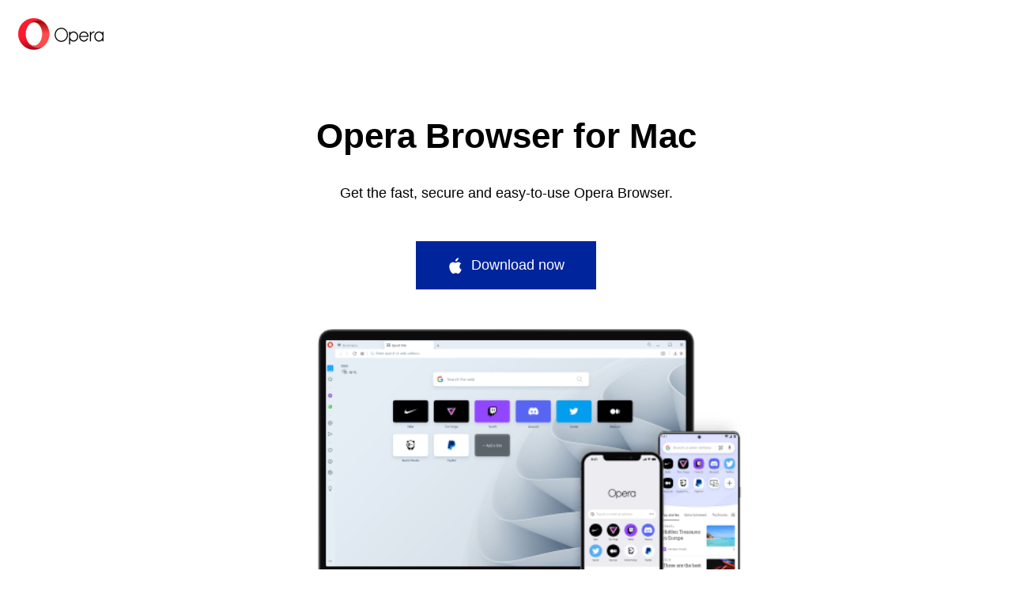

--- FILE ---
content_type: text/html; charset=utf-8
request_url: https://www.opera.com/legacy
body_size: 4658
content:





<!DOCTYPE html>
<html lang="en"
      >
<head>
    <meta http-equiv="Content-Type"
          content="text/html; charset=utf-8">
    <meta name="robots" content="noindex, nofollow">
    <title>Download Opera for computers - Opera</title>

        <link rel="stylesheet"
              type="text/css"
              media="all"
              href="https://cdn-production-opera-website.operacdn.com/staticfiles/legacy.2302e46d8981.css"/>

    <meta name="description"
          content="

                  Download the fast, free and safe Opera computer browser, enabling faster browsing, better desktop organization and customization options.">
    

    


<!-- Google Tag Manager dataLayer init, Default consent states -->
<script>
    window.dataLayer = window.dataLayer || [];
    function gtag() { dataLayer.push(arguments); }
    gtag('consent', 'default', {
      'ad_storage': 'granted',
      'ad_user_data': 'granted',
      'ad_personalization': 'granted',
      'analytics_storage': 'granted'
    });
</script>
<!-- Default MS UET consent state -->
<script>
    window.uetq = window.uetq || [];
    window.uetq.push('consent', 'default', {
        'ad_storage': 'granted'
    });
</script>

<!-- Google Tag Manager -->
<script defer>
(function (w, d, s, l, i) {
    w[l] = w[l] || [];
    w[l].push({
        'gtm.start':
            new Date().getTime(), event: 'gtm.js'
    });
    var f = d.getElementsByTagName(s)[0],
        j = d.createElement(s), dl = l != 'dataLayer' ? '&l=' + l : '';
    j.async = true;
    j.src =
        'https://www.googletagmanager.com/gtm.js?id=' + i + dl;
    f.parentNode.insertBefore(j, f);
})(window, document, 'script', 'dataLayer', 'GTM-PRBZ42F');
</script>
<!-- End Google Tag Manager -->


</head>
<body>
<!-- Google Tag Manager (noscript) -->
<noscript>
    <iframe src="https://www.googletagmanager.com/ns.html?id=GTM-PRBZ42F"
            height="0"
            width="0"
            style="display:none;visibility:hidden"></iframe>
</noscript>
<!-- End Google Tag Manager (noscript) -->

<div id="header"
     class="pa3 text-align--left">
    <a class="ty" href="/legacy-thanks?ni=stable&amp;os=mac" itemprop="downloadURL">
        <img class="logo"
             src="https://cdn-production-opera-website.operacdn.com/staticfiles/assets/images/pages/legacy/opera-logo.b70c070057c6.gif"
             alt="Opera"
             width="108"
             height="40" loading="lazy">
    </a>
</div>
<div id="main"
     class="py5 text-align--center">
    <h1 class="mb5">Opera Browser for Mac</h1>
    <p>Get the fast, secure and easy-to-use Opera Browser.</p>
    <div class="my5">
        <span class="download-button--wrapper download-button--desktop
        download-button--full ">
            <a
                        href="/legacy-thanks?ni=stable&amp;os=mac"
                        class="button os-mac"
                        data-platform="auto"
                        rel="nofollow"
                        data-alternative="None"
                        itemprop="downloadURL">
                Download now
            </a>
        </span>
    </div>
    <a class="ty"
       data-platform="auto"
       rel="nofollow"
       data-alternative="None"
       itemprop="downloadURL"
       href="/legacy-thanks?ni=stable&amp;os=mac"
    >
        <img src="https://cdn-production-opera-website.operacdn.com/staticfiles/assets/images/pages/legacy/opera-legacy.aa0174d3a611.png"
             alt="Laptop"
             width="600" loading="lazy">
    </a>
    

<section id="all-browsers" class="container-fluid wrapper accordion ">
    <div class="pa5">
        <h2 class="ml3 text-24 text-md-32 font-weight--900 ">Download all Opera browsers</h2>
    </div>
    <div class="vmb2">
        
    <div class="accordion__block product-bar__accordion-block" id="opera-browser">
    <div class="accordion__button">
        
    <img class="accordion__logo" src="https://cdn-production-opera-website.operacdn.com/staticfiles/assets/images/logo/opera-logo.31283a203958.svg" alt="Opera"  loading="lazy" />

    </div>
    <div class="accordion__panel" data-init-collapsed="false">
        
    
    




<div class="product-bar">
    <div class="row center-xs middle-xs between-md ">
        <div class="col-xs-12 col-md-5 start-md">
            <div class="product-bar__box__heading middle-xs center-xs start-md">
                
                    <img src="https://cdn-production-opera-website.operacdn.com/staticfiles/assets/images/components/download/windows--black.d5b84517520e.svg"
                         alt="Opera for Windows" class="product-bar__icon"
                         width="24" height="24">
                    
                        <p class="product-bar__heading">Opera <span>for Windows</span></p>
                    

                
            </div>
        </div>
        <div class="col-xs-12 col-md-7 end-md ">
            
                



<span class="download-button--wrapper download-button--desktop
        download-button--full "
      role="button">

    
        <a href="/computer/thanks?ni=stable&amp;os=windows"
        data-code='download-button'
        class="button os-windows"
        data-platform="auto"
                
                
        rel="nofollow noopener"
        
        data-alternative="https://download.opera.com/download/get/?partner=www&amp;opsys=Windows">
            
                <span class="cta">Download now</span>
            
        </a>
        
    
        
            <span class="secondary-link">
                
                    
                        Download offline package:<br/>
                        
                            <a href="https://download.opera.com/download/get/?partner=www&amp;opsys=Windows&arch=x64"
                                data-code='download-button'
                                class="alternative-url"
                                rel="nofollow">64 bit</a>
                        
                        
                            /
                            
                                <a href="https://download.opera.com/download/get/?partner=www&amp;opsys=Windows&arch=i386"
                                    data-code='download-button'
                                    class="alternative-url"
                                    rel="nofollow">32 bit</a>
                            
                        
                        
                            /
                            <a href="https://download.opera.com/download/get/?partner=www&amp;opsys=Windows&arch=arm64"
                            data-code='download-button'
                            class="alternative-url"
                            rel="nofollow">ARM</a>
                        
                    
                    
                <span class="tooltip-text">
                    This is a safe download<br>from opera.com
                </span>
            </span>
        
    

    


</span>


            

            
        </div>
    </div>
</div>

    




<div class="product-bar">
    <div class="row center-xs middle-xs between-md ">
        <div class="col-xs-12 col-md-5 start-md">
            <div class="product-bar__box__heading middle-xs center-xs start-md">
                
                    <img src="https://cdn-production-opera-website.operacdn.com/staticfiles/assets/images/components/download/ios--black.f06406926d08.svg"
                         alt="Opera for macOS" class="product-bar__icon"
                         width="24" height="24">
                    
                        <p class="product-bar__heading">Opera <span>for macOS</span></p>
                    

                
            </div>
        </div>
        <div class="col-xs-12 col-md-7 end-md ">
            
                



<span class="download-button--wrapper download-button--desktop
        download-button--full "
      role="button">

    
        <a href="/computer/thanks?ni=stable&amp;os=mac"
        data-code='download-button'
        class="button os-mac"
        data-platform="auto"
                
                
        rel="nofollow noopener"
        
        data-alternative="https://download.opera.com/download/get/?partner=www&amp;opsys=MacOS">
            
                <span class="cta">Download now</span>
            
        </a>
        
    
        
            <span class="secondary-link">
                
                    
                        Prefer to install Opera later?<br/>
                        <a href="https://download.opera.com/download/get/?partner=www&amp;opsys=MacOS"
                        data-code='download-button'
                        class="alternative-url"
                        rel="nofollow">Download offline package</a>
                    
                    
                <span class="tooltip-text">
                    This is a safe download<br>from opera.com
                </span>
            </span>
        
    

    


</span>


            

            
        </div>
    </div>
</div>

    




<div class="product-bar">
    <div class="row center-xs middle-xs between-md ">
        <div class="col-xs-12 col-md-5 start-md">
            <div class="product-bar__box__heading middle-xs center-xs start-md">
                
                    <img src="https://cdn-production-opera-website.operacdn.com/staticfiles/assets/images/components/download/linux--black.689bc676c167.svg"
                         alt="Opera for Linux" class="product-bar__icon"
                         width="24" height="24">
                    
                        <p class="product-bar__heading">Opera <span>for Linux</span></p>
                    

                
            </div>
        </div>
        <div class="col-xs-12 col-md-7 end-md ">
            
                



<span class="download-button--wrapper download-button--desktop
        download-button--full "
      role="button">

    
        <a href="https://download.opera.com/download/get/?partner=www&amp;opsys=Linux"
        data-code='download-button'
        class="button os-linux"
        data-platform="auto"
                
                
        rel="nofollow noopener"
        
        data-alternative="https://download.opera.com/download/get/?partner=www&amp;opsys=Linux&amp;package=RPM">
            
                <span class="cta">Download now</span>
            
        </a>
        
    
        
            <span class="secondary-link">
                
                        Prefer another package? <br>
                        <a href="https://download.opera.com/download/get/?partner=www&amp;opsys=Linux&amp;package=RPM"
                        data-code='download-button'
                        class="alternative-url"
                        rel="nofollow">RPM</a> /
                        <a href="https://snapcraft.io/opera" target="_blank" aria-label="SNAP" rel="nofollow noopener">SNAP</a>
                    
                <span class="tooltip-text">
                    This is a safe download<br>from opera.com
                </span>
            </span>
        
    

    


</span>


            

            
        </div>
    </div>
</div>

    




<div class="product-bar">
    <div class="row center-xs middle-xs between-md ">
        <div class="col-xs-12 col-md-5 start-md">
            <div class="product-bar__box__heading middle-xs center-xs start-md">
                
                    <img src="https://cdn-production-opera-website.operacdn.com/staticfiles/assets/images/icons/platforms/chromebook.b4fdb4725c14.svg"
                         alt="Opera for Chromebook" class="product-bar__icon"
                         width="24" height="24">
                    <p class="product-bar__heading">Opera <span>for Chromebook</span></p>

                
            </div>
        </div>
        <div class="col-xs-12 col-md-7 end-md ">
            
                



<span class="download-button--wrapper download-button--store
        "
      role="button">

    
        <a href="https://app.appsflyer.com/com.opera.browser?pid=operacom&amp;c=webpage"
        data-code='download-button'
        class="button os-android"
        data-platform="auto"
                
        data-event-action="opera_mobile_android_chromebook"
                
                
        data-event-category="slash_download"
                
        rel="nofollow noopener"
        
                target="_blank"
                aria-label="Download now"
        
        data-alternative="https://download.opera.com/download/get/?partner=www&amp;nothanks=yes&amp;product=Android">
            
                
                    <img src="https://cdn-production-opera-website.operacdn.com/staticfiles/assets/images/components/download/googleplay/google-play--en.4f4bbba837f5.png"
                        srcset="https://cdn-production-opera-website.operacdn.com/staticfiles/assets/images/components/download/googleplay/google-play--en.4f4bbba837f5.png 1x, https://cdn-production-opera-website.operacdn.com/staticfiles/assets/images/components/download/googleplay/google-play--en%402x.edae9d903427.png 2x"
                        width="340"
                        height="100"
                        alt="Get it on Google Play.">
                
            
        </a>
        
    
        
            <span class="secondary-link">
                
                        Don't have Google Play?<br/>
                        <a href="https://download.opera.com/download/get/?partner=www&amp;nothanks=yes&amp;product=Android"
                        data-code='download-button'
                        class="alternative-url"
                        target="_blank"
                        aria-label="Download the app here"
                        rel="nofollow noopener"
                        
                            data-event-action="opera_mobile_android_chromebook_apk"
                        
                        >Download the app here</a>
                
                <span class="tooltip-text">
                    This is a safe download<br>from opera.com
                </span>
            </span>
        
    

    


</span>


            

            
        </div>
    </div>
</div>


    
        




<div class="product-bar">
    <div class="row center-xs middle-xs between-md ">
        <div class="col-xs-12 col-md-5 start-md">
            <div class="product-bar__box__heading middle-xs center-xs start-md">
                
                    <img src="https://cdn-production-opera-website.operacdn.com/staticfiles/assets/images/components/download/android--black.60cb2b177146.svg"
                         alt="Opera for Android" class="product-bar__icon"
                         width="24" height="24">
                    
                        <p class="product-bar__heading">Opera <span>for Android</span></p>
                    

                
            </div>
        </div>
        <div class="col-xs-12 col-md-7 end-md flex center-xs">
            
                



<span class="download-button--wrapper download-button--store
        "
      role="button">

    
        <a href="https://app.appsflyer.com/com.opera.browser?pid=operacom&amp;c=webpage"
        data-code='download-button'
        class="button os-android"
        data-platform="auto"
                
        data-event-action="opera_mobile_android"
                
                
        data-event-category="slash_download"
                
        rel="nofollow noopener"
        
                target="_blank"
                aria-label="Download now"
        
        data-alternative="https://download.opera.com/download/get/?partner=www&amp;nothanks=yes&amp;product=Android">
            
                
                    <img src="https://cdn-production-opera-website.operacdn.com/staticfiles/assets/images/components/download/googleplay/google-play--en.4f4bbba837f5.png"
                        srcset="https://cdn-production-opera-website.operacdn.com/staticfiles/assets/images/components/download/googleplay/google-play--en.4f4bbba837f5.png 1x, https://cdn-production-opera-website.operacdn.com/staticfiles/assets/images/components/download/googleplay/google-play--en%402x.edae9d903427.png 2x"
                        width="340"
                        height="100"
                        alt="Get it on Google Play.">
                
            
        </a>
        
    
        
            <span class="secondary-link">
                
                        Don't have Google Play?<br/>
                        <a href="https://download.opera.com/download/get/?partner=www&amp;nothanks=yes&amp;product=Android"
                        data-code='download-button'
                        class="alternative-url"
                        target="_blank"
                        aria-label="Download the app here"
                        rel="nofollow noopener"
                        
                            data-event-action="opera_mobile_android_apk"
                        
                        >Download the app here</a>
                
                <span class="tooltip-text">
                    This is a safe download<br>from opera.com
                </span>
            </span>
        
    

    


</span>


            

            
                <img src="https://cdn-production-opera-website.operacdn.com/staticfiles/assets/images/components/download/qr-opera-mobile.08dd71b8110b.png"
                     style="width: 9rem;"
                     class="ml4 hidden--to-md"
                     alt="Opera for computers & mobile devices"
                     width="144"
                     height="144" />
            
        </div>
    </div>
</div>

        




<div class="product-bar">
    <div class="row center-xs middle-xs between-md ">
        <div class="col-xs-12 col-md-5 start-md">
            <div class="product-bar__box__heading middle-xs center-xs start-md">
                
                    <img src="https://cdn-production-opera-website.operacdn.com/staticfiles/assets/images/components/download/ios--black.f06406926d08.svg"
                         alt="Opera for iOS" class="product-bar__icon"
                         width="24" height="24">
                    <p class="product-bar__heading">Opera <span>for iOS</span></p>

                
            </div>
        </div>
        <div class="col-xs-12 col-md-7 end-md flex center-xs">
            
                



<span class="download-button--wrapper download-button--store
        "
      role="button">

    
        <a href="https://apps.apple.com/app/id1411869974?pt=118728196&amp;ct=OperaBrowserOperaCom&amp;mt=8"
        data-code='download-button'
        class="button os-ios"
        data-platform="auto"
                
        data-event-action="opera_mobile_ios"
                
                
        data-event-category="slash_download"
                
        rel="nofollow noopener"
        
                target="_blank"
                aria-label="Download now"
        
        data-alternative="None">
            
                
                    <img src="https://cdn-production-opera-website.operacdn.com/staticfiles/assets/images/components/download/appstore/app-store--en.5e9d0ca3db11.png"
                        srcset="https://cdn-production-opera-website.operacdn.com/staticfiles/assets/images/components/download/appstore/app-store--en.5e9d0ca3db11.png 1x, https://cdn-production-opera-website.operacdn.com/staticfiles/assets/images/components/download/appstore/app-store--en%402x.aa82d4c0f66d.png 2x"
                        width="240"
                        height="80"
                        alt="Download on the App Store.">
                
            
        </a>
        
    

    


</span>


            

            
        </div>
    </div>
</div>

    

    </div>
</div>
    <div class="accordion__block product-bar__accordion-block" id="opera-gx">
    <div class="accordion__button">
        
    <img class="accordion__logo" src="https://cdn-production-opera-website.operacdn.com/staticfiles/assets/images/logo/gx/opera-gx__logo--black-text.69c6f511a793.svg" alt="Opera GX"  loading="lazy" />

    </div>
    <div class="accordion__panel" >
        

    
        




<div class="product-bar">
    <div class="row center-xs middle-xs between-md ">
        <div class="col-xs-12 col-md-5 start-md">
            <div class="product-bar__box__heading middle-xs center-xs start-md">
                
                    <img src="https://cdn-production-opera-website.operacdn.com/staticfiles/assets/images/components/download/windows--black.d5b84517520e.svg"
                         alt="Opera GX for Windows" class="product-bar__icon"
                         width="24" height="24">
                    <p class="product-bar__heading">Opera GX <span>for Windows</span></p>

                
            </div>
        </div>
        <div class="col-xs-12 col-md-7 end-md ">
            
                



<span class="download-button--wrapper download-button--desktop
        download-button--full "
      role="button">

    
        <a href="/computer/thanks?ni=eapgx&amp;os=windows"
        data-code='download-button'
        class="button os-windows"
        data-platform="auto"
                
                
        rel="nofollow noopener"
        
        data-alternative="https://download.opera.com/download/get/?partner=www&amp;opsys=Windows&amp;product=Opera+GX">
            
                <span class="cta">Download now</span>
            
        </a>
        
    
        
            <span class="secondary-link">
                
                    
                        Download offline package:<br/>
                        
                            <a href="https://download.opera.com/download/get/?partner=www&amp;opsys=Windows&amp;product=Opera+GX&arch=x64"
                                data-code='download-button'
                                class="alternative-url"
                                rel="nofollow">64 bit</a>
                        
                        
                            /
                            
                                <a href="https://download.opera.com/download/get/?partner=www&amp;opsys=Windows&amp;product=Opera+GX&arch=i386"
                                    data-code='download-button'
                                    class="alternative-url"
                                    rel="nofollow">32 bit</a>
                            
                        
                        
                    
                    
                <span class="tooltip-text">
                    This is a safe download<br>from opera.com
                </span>
            </span>
        
    

    


</span>


            

            
        </div>
    </div>
</div>

        




<div class="product-bar">
    <div class="row center-xs middle-xs between-md ">
        <div class="col-xs-12 col-md-5 start-md">
            <div class="product-bar__box__heading middle-xs center-xs start-md">
                
                    <img src="https://cdn-production-opera-website.operacdn.com/staticfiles/assets/images/components/download/ios--black.f06406926d08.svg"
                         alt="Opera GX for macOS" class="product-bar__icon"
                         width="24" height="24">
                    <p class="product-bar__heading">Opera GX <span>for macOS</span></p>

                
            </div>
        </div>
        <div class="col-xs-12 col-md-7 end-md ">
            
                



<span class="download-button--wrapper download-button--desktop
        download-button--full "
      role="button">

    
        <a href="/computer/thanks?ni=eapgx&amp;os=mac"
        data-code='download-button'
        class="button os-mac"
        data-platform="auto"
                
                
        rel="nofollow noopener"
        
        data-alternative="https://download.opera.com/download/get/?partner=www&amp;opsys=MacOS&amp;product=Opera+GX">
            
                <span class="cta">Download now</span>
            
        </a>
        
    
        
            <span class="secondary-link">
                
                    
                        Prefer to install Opera later?<br/>
                        <a href="https://download.opera.com/download/get/?partner=www&amp;opsys=MacOS&amp;product=Opera+GX"
                        data-code='download-button'
                        class="alternative-url"
                        rel="nofollow">Download offline package</a>
                    
                    
                <span class="tooltip-text">
                    This is a safe download<br>from opera.com
                </span>
            </span>
        
    

    


</span>


            

            
        </div>
    </div>
</div>

    

    
        




<div class="product-bar">
    <div class="row center-xs middle-xs between-md ">
        <div class="col-xs-12 col-md-5 start-md">
            <div class="product-bar__box__heading middle-xs center-xs start-md">
                
                    <img src="https://cdn-production-opera-website.operacdn.com/staticfiles/assets/images/components/download/android--black.60cb2b177146.svg"
                         alt="Opera GX for Android" class="product-bar__icon"
                         width="24" height="24">
                    <p class="product-bar__heading">Opera GX <span>for Android</span></p>

                
            </div>
        </div>
        <div class="col-xs-12 col-md-7 end-md ">
            
                



<span class="download-button--wrapper download-button--store
        "
      role="button">

    
        <a href="https://operagx.gg/mobile-lp-android"
        data-code='download-button'
        class="button os-android"
        data-platform="auto"
                
        data-event-action="opera_gx_android"
                
                
        data-event-category="slash_download"
                
        rel="nofollow noopener"
        
                target="_blank"
                aria-label="Download now"
        
        data-alternative="https://download.opera.com/download/get/?partner=www&amp;nothanks=yes&amp;product=android-gx&amp;download_url=https%3A%2F%2Foperagx.gg%2Fmobile-lp-android">
            
                
                    <img src="https://cdn-production-opera-website.operacdn.com/staticfiles/assets/images/components/download/googleplay/google-play--en.4f4bbba837f5.png"
                        srcset="https://cdn-production-opera-website.operacdn.com/staticfiles/assets/images/components/download/googleplay/google-play--en.4f4bbba837f5.png 1x, https://cdn-production-opera-website.operacdn.com/staticfiles/assets/images/components/download/googleplay/google-play--en%402x.edae9d903427.png 2x"
                        width="340"
                        height="100"
                        alt="Get it on Google Play.">
                
            
        </a>
        
    
        
            <span class="secondary-link">
                
                        Don't have Google Play?<br/>
                        <a href="https://download.opera.com/download/get/?partner=www&amp;nothanks=yes&amp;product=android-gx&amp;download_url=https%3A%2F%2Foperagx.gg%2Fmobile-lp-android"
                        data-code='download-button'
                        class="alternative-url"
                        target="_blank"
                        aria-label="Download the app here"
                        rel="nofollow noopener"
                        
                            data-event-action="opera_gx_android_apk"
                        
                        >Download the app here</a>
                
                <span class="tooltip-text">
                    This is a safe download<br>from opera.com
                </span>
            </span>
        
    

    


</span>


            

            
        </div>
    </div>
</div>

        




<div class="product-bar">
    <div class="row center-xs middle-xs between-md ">
        <div class="col-xs-12 col-md-5 start-md">
            <div class="product-bar__box__heading middle-xs center-xs start-md">
                
                    <img src="https://cdn-production-opera-website.operacdn.com/staticfiles/assets/images/components/download/ios--black.f06406926d08.svg"
                         alt="Opera GX for iOS" class="product-bar__icon"
                         width="24" height="24">
                    <p class="product-bar__heading">Opera GX <span>for iOS</span></p>

                
            </div>
        </div>
        <div class="col-xs-12 col-md-7 end-md ">
            
                



<span class="download-button--wrapper download-button--store
        "
      role="button">

    
        <a href="https://operagx.gg/mobile-lp-ios"
        data-code='download-button'
        class="button os-ios"
        data-platform="auto"
                
        data-event-action="opera_gx_ios"
                
                
        data-event-category="slash_download"
                
        rel="nofollow noopener"
        
                target="_blank"
                aria-label="Download now"
        
        data-alternative="None">
            
                
                    <img src="https://cdn-production-opera-website.operacdn.com/staticfiles/assets/images/components/download/appstore/app-store--en.5e9d0ca3db11.png"
                        srcset="https://cdn-production-opera-website.operacdn.com/staticfiles/assets/images/components/download/appstore/app-store--en.5e9d0ca3db11.png 1x, https://cdn-production-opera-website.operacdn.com/staticfiles/assets/images/components/download/appstore/app-store--en%402x.aa82d4c0f66d.png 2x"
                        width="240"
                        height="80"
                        alt="Download on the App Store.">
                
            
        </a>
        
    

    


</span>


            

            
        </div>
    </div>
</div>

    


    </div>
</div>
    <div class="accordion__block product-bar__accordion-block" id="mini">
    <div class="accordion__button">
        
    <img class="accordion__logo" src="https://cdn-production-opera-website.operacdn.com/staticfiles/assets/images/logo/mini/mini__full-logo.8cf3eaee4a5d.svg" alt="Opera Mini"  loading="lazy" />

    </div>
    <div class="accordion__panel" >
        





<div class="product-bar">
    <div class="row center-xs middle-xs between-md ">
        <div class="col-xs-12 col-md-5 start-md">
            <div class="product-bar__box__heading middle-xs center-xs start-md">
                
                    <img src="https://cdn-production-opera-website.operacdn.com/staticfiles/assets/images/components/download/android--black.60cb2b177146.svg"
                         alt="Opera Mini for Android" class="product-bar__icon"
                         width="24" height="24">
                    <p class="product-bar__heading">Opera Mini <span class="text-bw-50">for Android</span></p>

                
            </div>
        </div>
        <div class="col-xs-12 col-md-7 end-md ">
            
                



<span class="download-button--wrapper download-button--store
        "
      role="button">

    
        <a href="https://app.appsflyer.com/com.opera.mini.native?pid=operacom&amp;c=webpage"
        data-code='download-button'
        class="button os-android"
        data-platform="auto"
                
        data-event-action="opera_mini_android"
                
                
        data-event-category="slash_download"
                
        rel="nofollow noopener"
        
                target="_blank"
                aria-label="Download now"
        
        data-alternative="https://download.opera.com/download/get/?partner=www&amp;nothanks=yes&amp;product=android+mini">
            
                
                    <img src="https://cdn-production-opera-website.operacdn.com/staticfiles/assets/images/components/download/googleplay/google-play--en.4f4bbba837f5.png"
                        srcset="https://cdn-production-opera-website.operacdn.com/staticfiles/assets/images/components/download/googleplay/google-play--en.4f4bbba837f5.png 1x, https://cdn-production-opera-website.operacdn.com/staticfiles/assets/images/components/download/googleplay/google-play--en%402x.edae9d903427.png 2x"
                        width="340"
                        height="100"
                        alt="Get it on Google Play.">
                
            
        </a>
        
    
        
            <span class="secondary-link">
                
                        Don't have Google Play?<br/>
                        <a href="https://download.opera.com/download/get/?partner=www&amp;nothanks=yes&amp;product=android+mini"
                        data-code='download-button'
                        class="alternative-url"
                        target="_blank"
                        aria-label="Download the app here"
                        rel="nofollow noopener"
                        
                            data-event-action="opera_mini_android_apk"
                        
                        >Download the app here</a>
                
                <span class="tooltip-text">
                    This is a safe download<br>from opera.com
                </span>
            </span>
        
    

    


</span>


            

            
        </div>
    </div>
</div>


    </div>
</div>

    </div>
</section>

    

<section id="other-computer-browsers" class="container-fluid wrapper accordion ">
    <div class="pa5">
        <h2 class="ml3 text-24 text-md-32 font-weight--900 ">Download Beta and Archived browsers</h2>
    </div>
    <div class="vmb2">
        
    <div class="accordion__block product-bar__accordion-block" id="touch">
    <div class="accordion__button">
        
    <img class="accordion__logo" src="https://cdn-production-opera-website.operacdn.com/staticfiles/assets/images/logo/touch/opera-touch.99d3a15550e4.svg" alt="Opera Touch"  loading="lazy" />

    </div>
    <div class="accordion__panel" >
        





<div class="product-bar">
    <div class="row center-xs middle-xs between-md ">
        <div class="col-xs-12 col-md-5 start-md">
            <div class="product-bar__box__heading middle-xs center-xs start-md">
                
                    <img src="https://cdn-production-opera-website.operacdn.com/staticfiles/assets/images/components/download/android--black.60cb2b177146.svg"
                         alt="Opera Touch for Android" class="product-bar__icon"
                         width="24" height="24">
                    <p class="product-bar__heading">Opera Touch <span class="text-bw-50">for Android</span></p>

                
            </div>
        </div>
        <div class="col-xs-12 col-md-7 end-md flex center-xs">
            
                



<span class="download-button--wrapper download-button--desktop
        download-button--full download-button--black "
      role="button">

    
        <a href="https://download.opera.com/download/get/?partner=www&nothanks=yes&product=android-touch"
        data-code='download-button'
        class="button os-windows"
        data-platform="auto"
                
        data-event-action="opera_touch_android_apk"
                
                
        rel="nofollow noopener"
        
                target="_blank"
                aria-label="Download now"
        
        data-alternative="None">
            
                <span class="cta">Download now</span>
            
        </a>
        
    

    


</span>


            

            
        </div>
    </div>
</div>


    </div>
</div>
    <div class="accordion__block product-bar__accordion-block" id="developer">
    <div class="accordion__button">
        
<div class="logo-name-desc">
    <img class="accordion__logo" src="https://cdn-production-opera-website.operacdn.com/staticfiles/assets/images/logo/desktop/opera-one-logo--developer__black.9d494f9d3613.svg" alt="Opera Developer"  loading="lazy" />
</div>

    </div>
    <div class="accordion__panel" >
        





<div class="product-bar">
    <div class="row center-xs middle-xs between-md ">
        <div class="col-xs-12 col-md-5 start-md">
            <div class="product-bar__box__heading middle-xs center-xs start-md">
                
                    <img src="https://cdn-production-opera-website.operacdn.com/staticfiles/assets/images/components/download/windows--black.d5b84517520e.svg"
                         alt="Opera for Windows" class="product-bar__icon"
                         width="24" height="24">
                    
                        <p class="product-bar__heading">Opera Developer <span>for Windows</span></p>
                    

                
            </div>
        </div>
        <div class="col-xs-12 col-md-7 end-md ">
            
                



<span class="download-button--wrapper download-button--desktop
        download-button--full download-button--opera-one "
      role="button">

    
        <a href="/computer/thanks?ni=developer&amp;os=windows"
        data-code='download-button'
        class="button os-windows"
        data-platform="auto"
                
                
        rel="nofollow noopener"
        
        data-alternative="https://download.opera.com/download/get/?partner=www&amp;opsys=Windows&amp;product=Opera+developer">
            
                <span class="cta">Download now</span>
            
        </a>
        
    
        
            <span class="secondary-link">
                
                    
                        Download offline package:<br/>
                        
                            <a href="https://download.opera.com/download/get/?partner=www&amp;opsys=Windows&amp;product=Opera+developer&arch=x64"
                                data-code='download-button'
                                class="alternative-url"
                                rel="nofollow">64 bit</a>
                        
                        
                            /
                            
                                <a href="https://download.opera.com/download/get/?partner=www&amp;opsys=Windows&amp;product=Opera+developer&arch=i386"
                                    data-code='download-button'
                                    class="alternative-url"
                                    rel="nofollow">32 bit</a>
                            
                        
                        
                            /
                            <a href="https://download.opera.com/download/get/?partner=www&amp;opsys=Windows&amp;product=Opera+developer&arch=arm64"
                            data-code='download-button'
                            class="alternative-url"
                            rel="nofollow">ARM</a>
                        
                    
                    
                <span class="tooltip-text">
                    This is a safe download<br>from opera.com
                </span>
            </span>
        
    

    


</span>


            

            
        </div>
    </div>
</div>






<div class="product-bar">
    <div class="row center-xs middle-xs between-md ">
        <div class="col-xs-12 col-md-5 start-md">
            <div class="product-bar__box__heading middle-xs center-xs start-md">
                
                    <img src="https://cdn-production-opera-website.operacdn.com/staticfiles/assets/images/components/download/ios--black.f06406926d08.svg"
                         alt="Opera for macOS" class="product-bar__icon"
                         width="24" height="24">
                    
                        <p class="product-bar__heading">Opera Developer <span>for macOS</span></p>
                    

                
            </div>
        </div>
        <div class="col-xs-12 col-md-7 end-md ">
            
                



<span class="download-button--wrapper download-button--desktop
        download-button--full download-button--opera-one "
      role="button">

    
        <a href="/computer/thanks?ni=developer&amp;os=mac"
        data-code='download-button'
        class="button os-mac"
        data-platform="auto"
                
                
        rel="nofollow noopener"
        
        data-alternative="https://download.opera.com/download/get/?partner=www&amp;opsys=MacOS&amp;product=Opera+developer">
            
                <span class="cta">Download now</span>
            
        </a>
        
    
        
            <span class="secondary-link">
                
                    
                        Prefer to install Opera later?<br/>
                        <a href="https://download.opera.com/download/get/?partner=www&amp;opsys=MacOS&amp;product=Opera+developer"
                        data-code='download-button'
                        class="alternative-url"
                        rel="nofollow">Download offline package</a>
                    
                    
                <span class="tooltip-text">
                    This is a safe download<br>from opera.com
                </span>
            </span>
        
    

    


</span>


            

            
        </div>
    </div>
</div>






<div class="product-bar">
    <div class="row center-xs middle-xs between-md ">
        <div class="col-xs-12 col-md-5 start-md">
            <div class="product-bar__box__heading middle-xs center-xs start-md">
                
                    <img src="https://cdn-production-opera-website.operacdn.com/staticfiles/assets/images/components/download/linux--black.689bc676c167.svg"
                         alt="Opera for Linux" class="product-bar__icon"
                         width="24" height="24">
                    
                        <p class="product-bar__heading">Opera Developer <span>for Linux</span></p>
                    

                
            </div>
        </div>
        <div class="col-xs-12 col-md-7 end-md ">
            
                



<span class="download-button--wrapper download-button--desktop
        download-button--full download-button--opera-one "
      role="button">

    
        <a href="https://download.opera.com/download/get/?partner=www&amp;opsys=Linux&amp;product=Opera+developer"
        data-code='download-button'
        class="button os-linux"
        data-platform="auto"
                
                
        rel="nofollow noopener"
        
        data-alternative="https://download.opera.com/download/get/?partner=www&amp;opsys=Linux&amp;product=Opera+developer&amp;package=RPM">
            
                <span class="cta">Download now</span>
            
        </a>
        
    
        
            <span class="secondary-link">
                
                        Prefer another package? <br>
                        <a href="https://download.opera.com/download/get/?partner=www&amp;opsys=Linux&amp;product=Opera+developer&amp;package=RPM"
                        data-code='download-button'
                        class="alternative-url"
                        rel="nofollow">RPM</a> /
                        <a href="https://snapcraft.io/opera" target="_blank" aria-label="SNAP" rel="nofollow noopener">SNAP</a>
                    
                <span class="tooltip-text">
                    This is a safe download<br>from opera.com
                </span>
            </span>
        
    

    


</span>


            

            
        </div>
    </div>
</div>


    </div>
</div>
    <div class="accordion__block product-bar__accordion-block" id="opera-usb">
    <div class="accordion__button">
        
    <div class="logo-name-desc">
        <img class="accordion__logo hidden--to-md" src="https://cdn-production-opera-website.operacdn.com/staticfiles/assets/images/logo/opera-logo.31283a203958.svg" alt="Opera USB"  loading="lazy" />
        <img class="accordion__logo hidden--from-md" src="https://cdn-production-opera-website.operacdn.com/staticfiles/assets/images/logo/logo-o.a069885fbe7c.svg" alt="Opera USB"  loading="lazy" />
        <div class="logo-name-desc__name-n-desc">
            <h3 class="text-14">Opera USB</h3>
            <p class="text-10 color--gray mb0 hidden--to-md">Opera portable browser for Windows</p>
        </div>
    </div>

    </div>
    <div class="accordion__panel" >
        





<div class="product-bar">
    <div class="row center-xs middle-xs between-md ">
        <div class="col-xs-12 col-md-5 start-md">
            <div class="product-bar__box__heading middle-xs center-xs start-md">
                
                    <img src="https://cdn-production-opera-website.operacdn.com/staticfiles/assets/images/components/download/windows--black.d5b84517520e.svg"
                         alt="Opera for Windows" class="product-bar__icon"
                         width="24" height="24">
                    
                        <p class="product-bar__heading">Opera <span>for Windows</span></p>
                    

                
            </div>
        </div>
        <div class="col-xs-12 col-md-7 end-md ">
            
                



<span class="download-button--wrapper download-button--desktop
        download-button--full "
      role="button">

    
        <a href="/computer/thanks?ni=stable_portable&amp;os=windows"
        data-code='download-button'
        class="button os-windows"
        data-platform="auto"
                
                
        rel="nofollow noopener"
        
        data-alternative="None">
            
                <span class="cta">Download now</span>
            
        </a>
        
    

    


</span>


            

            
        </div>
    </div>
</div>


    </div>
</div>
    <div class="accordion__block product-bar__accordion-block" id="opera-36">
    <div class="accordion__button">
        
    <div class="logo-name-desc">
        <img class="accordion__logo hidden--to-md" src="https://cdn-production-opera-website.operacdn.com/staticfiles/assets/images/logo/opera-logo.31283a203958.svg" alt="Opera"  loading="lazy" />
        <img class="accordion__logo hidden--from-md" src="https://cdn-production-opera-website.operacdn.com/staticfiles/assets/images/logo/logo-o.a069885fbe7c.svg" alt="Opera"  loading="lazy" />
        <div class="logo-name-desc__name-n-desc">
            <h3 class="text-14">Opera 36</h3>
            <p class="text-10 color--gray mb0 hidden--to-md">Opera for Windows XP/Vista</p>
        </div>
    </div>

    </div>
    <div class="accordion__panel" >
        
    




<div class="product-bar">
    <div class="row center-xs middle-xs between-md ">
        <div class="col-xs-12 col-md-5 start-md">
            <div class="product-bar__box__heading middle-xs center-xs start-md">
                
                    <img src="https://cdn-production-opera-website.operacdn.com/staticfiles/assets/images/components/download/windows--black.d5b84517520e.svg"
                         alt="Opera for Windows" class="product-bar__icon"
                         width="24" height="24">
                    
                        <p class="product-bar__heading">Opera <span>for Windows</span></p>
                    

                
            </div>
        </div>
        <div class="col-xs-12 col-md-7 end-md ">
            
                



<span class="download-button--wrapper download-button--desktop
        "
      role="button">

    
        <a href="/computer/thanks?ni&amp;os=windows"
        data-code='download-button'
        class="button os-windows"
        data-platform="auto"
                
                
        rel="nofollow noopener"
        
        data-alternative="https://download.opera.com/download/get/?partner=www&amp;opsys=Windows">
            
                <span class="cta">Download now</span>
            
        </a>
        
    
        
    

    


</span>


            

            
        </div>
    </div>
</div>


    </div>
</div>
    <div class="accordion__block product-bar__accordion-block" id="opera-95">
    <div class="accordion__button">
        
    <div class="logo-name-desc">
        <img class="accordion__logo hidden--to-md" src="https://cdn-production-opera-website.operacdn.com/staticfiles/assets/images/logo/opera-logo.31283a203958.svg" alt="Opera"  loading="lazy" />
        <img class="accordion__logo hidden--from-md" src="https://cdn-production-opera-website.operacdn.com/staticfiles/assets/images/logo/logo-o.a069885fbe7c.svg" alt="Opera"  loading="lazy" />
        <div class="logo-name-desc__name-n-desc">
            <h3 class="text-14">Opera 95</h3>
            <p class="text-10 color--gray mb0 hidden--to-md">Opera for Windows 7/8/8.1</p>
        </div>
    </div>

    </div>
    <div class="accordion__panel" >
        
    




<div class="product-bar">
    <div class="row center-xs middle-xs between-md ">
        <div class="col-xs-12 col-md-5 start-md">
            <div class="product-bar__box__heading middle-xs center-xs start-md">
                
                    <img src="https://cdn-production-opera-website.operacdn.com/staticfiles/assets/images/components/download/windows--black.d5b84517520e.svg"
                         alt="Opera for Windows" class="product-bar__icon"
                         width="24" height="24">
                    
                        <p class="product-bar__heading">Opera <span>for Windows</span></p>
                    

                
            </div>
        </div>
        <div class="col-xs-12 col-md-7 end-md ">
            
                



<span class="download-button--wrapper download-button--desktop
        "
      role="button">

        
    
        
            <span class="secondary-link">
                
                    
                        Download offline package:<br/>
                        
                            <a href="https://download.opera.com/download/get/?partner=www&amp;opsys=Windows&arch=x64&version=95"
                            data-code='download-button'
                            class="alternative-url"
                            rel="nofollow">64 bit</a>
                        
                        
                            /
                            
                                <a href="https://download.opera.com/download/get/?partner=www&amp;opsys=Windows&arch=i386&version=95"
                                    data-code='download-button'
                                    class="alternative-url"
                                    rel="nofollow">32 bit</a>
                            
                        
                        
                    
                    
                <span class="tooltip-text">
                    This is a safe download<br>from opera.com
                </span>
            </span>
        
    

    


</span>


            

            
        </div>
    </div>
</div>


    </div>
</div>
    <div class="accordion__block product-bar__accordion-block" id="basic-phones">
    <div class="accordion__button">
        
<div class="logo-name-desc">
    <img class="accordion__logo hidden--to-md" src="https://cdn-production-opera-website.operacdn.com/staticfiles/assets/images/logo/opera-logo.31283a203958.svg" alt="Opera"  loading="lazy" />
    <img class="accordion__logo hidden--from-md" src="https://cdn-production-opera-website.operacdn.com/staticfiles/assets/images/logo/logo-o.a069885fbe7c.svg" alt="Opera"  loading="lazy" />
    <div class="logo-name-desc__name-n-desc">
        <h3 class="text-14">Opera for basic phones</h3>
        <p class="text-10 color--gray mb0 hidden--to-md">
            Visit <a href="http://m.opera.com" rel="nofollow">m.opera.com</a> on your phone to download.
        </p>
    </div>
</div>

    </div>
    <div class="accordion__panel" >
        





<div class="product-bar">
    <div class="row center-xs middle-xs between-md ">
        <div class="col-xs-12 col-md-5 start-md">
            <div class="product-bar__box__heading middle-xs center-xs start-md">
                
                    <img src="https://cdn-production-opera-website.operacdn.com/staticfiles/assets/images/components/download/download.ec11b89190d6.svg"
                         alt="Opera for basic phones" class="product-bar__icon"
                         width="24" height="24">
                    <p class="product-bar__heading">Opera <span class="text-bw-50">for basic phones</span></p>

                
            </div>
        </div>
        <div class="col-xs-12 col-md-7 end-md ">
            
                
                


        <div class="button-component large mt-20 download-page-buttons button-component__v-basic-arrow-black" 
             role="button">
            <a href="/mobile/basic-phones" target="_blank"  aria-label="Read more"  class="" >
                
                    
                    <span class="text center-xs ">Read more</span>
                
            </a>
        </div>

    

            

            
        </div>
    </div>
</div>


    </div>
</div>
    <div class="accordion__block product-bar__accordion-block" id="other-mobile">
    <div class="accordion__button">
        
    <div class="logo-name-desc">
        <img class="accordion__logo hidden--to-md" src="https://cdn-production-opera-website.operacdn.com/staticfiles/assets/images/logo/opera-logo.31283a203958.svg" alt="Opera"  loading="lazy" />
        <img class="accordion__logo hidden--from-md" src="https://cdn-production-opera-website.operacdn.com/staticfiles/assets/images/logo/logo-o.a069885fbe7c.svg" alt="Opera"  loading="lazy" />
        <div class="logo-name-desc__name-n-desc">
            <h3 class="text-14">Looking for other mobile versions?</h3>
            <p class="text-10 color--gray mb0 hidden--to-md">All mobile applications</p>
        </div>
    </div>

    </div>
    <div class="accordion__panel" >
        





<div class="product-bar">
    <div class="row center-xs middle-xs between-md ">
        <div class="col-xs-12 col-md-5 start-md">
            <div class="product-bar__box__heading middle-xs center-xs start-md">
                
                    <img src="https://cdn-production-opera-website.operacdn.com/staticfiles/assets/images/components/download/download.ec11b89190d6.svg"
                         alt="All mobile applications" class="product-bar__icon"
                         width="24" height="24">
                    <p class="product-bar__heading">All mobile applications</p>

                
            </div>
        </div>
        <div class="col-xs-12 col-md-7 end-md ">
            
                
                


        <div class="button-component large mt-20 download-page-buttons button-component__v-basic-arrow-black" 
             role="button">
            <a href="download/mobile-versions" target="_blank"  aria-label="Click here" rel="nofollow" class="" >
                
                    
                    <span class="text center-xs ">Click here</span>
                
            </a>
        </div>

    

            

            
        </div>
    </div>
</div>


    </div>
</div>
    <div class="accordion__block product-bar__accordion-block" id="archived-versions">
    <div class="accordion__button">
        
    <div class="logo-name-desc">
        <img class="accordion__logo hidden--to-md" src="https://cdn-production-opera-website.operacdn.com/staticfiles/assets/images/logo/opera-logo.31283a203958.svg" alt="Opera"  loading="lazy" />
        <img class="accordion__logo hidden--from-md" src="https://cdn-production-opera-website.operacdn.com/staticfiles/assets/images/logo/logo-o.a069885fbe7c.svg" alt="Opera"  loading="lazy" />
        <div class="logo-name-desc__name-n-desc">
            <h3 class="text-14">Archived versions</h3>
            <p class="text-10 color--gray mb0 hidden--to-md">Opera Browser for computers</p>
        </div>
    </div>

    </div>
    <div class="accordion__panel" >
        





<div class="product-bar">
    <div class="row center-xs middle-xs between-md ">
        <div class="col-xs-12 col-md-5 start-md">
            <div class="product-bar__box__heading middle-xs center-xs start-md">
                
                    <img src="https://cdn-production-opera-website.operacdn.com/staticfiles/assets/images/components/download/download.ec11b89190d6.svg"
                         alt="Opera for computers" class="product-bar__icon"
                         width="24" height="24">
                    <p class="product-bar__heading">Opera <span class="text-bw-50">for computers</span></p>

                
            </div>
        </div>
        <div class="col-xs-12 col-md-7 end-md ">
            
                
                


        <div class="button-component large mt-20 download-page-buttons button-component__v-basic-arrow-black" 
             role="button">
            <a href="https://get.geo.opera.com/pub/opera/desktop/" target="_blank"  aria-label="Visit FTP archive" rel="nofollow" class="" >
                
                    
                    <span class="text center-xs ">Visit FTP archive</span>
                
            </a>
        </div>

    

            

            
        </div>
    </div>
</div>


    </div>
</div>

    </div>
</section>


</div>

    <script src="https://cdn-production-opera-website.operacdn.com/staticfiles/polyfills.046ede9b7779.js"></script>
    <script src="https://cdn-production-opera-website.operacdn.com/staticfiles/legacy.c495cc8b357f.js"></script>

</body>
</html>


--- FILE ---
content_type: text/css
request_url: https://cdn-production-opera-website.operacdn.com/staticfiles/legacy.2302e46d8981.css
body_size: 5329
content:
.download-button--wrapper{box-sizing:border-box;display:inline-block;font-size:1.4rem;line-height:1.2;margin:1em 0;text-align:center;text-shadow:none}@media(min-width:640px){.download-button--wrapper{font-size:1.8rem}}.download-button--wrapper .button{background-repeat:no-repeat;display:-ms-flexbox;display:-webkit-flex;font-weight:400;-webkit-justify-content:center;-moz-justify-content:center;-ms-justify-content:center;justify-content:center;padding:2rem 4.4rem;text-align:left;text-decoration:none;white-space:nowrap;-ms-flex-pack:center;-webkit-align-items:center;-moz-align-items:center;-ms-align-items:center;align-items:center;-webkit-transition:color .25s ease-in-out;-moz-transition:color .25s ease-in-out;-ms-transition:color .25s ease-in-out;-o-transition:color .25s ease-in-out;transition:color .25s ease-in-out}.download-button--wrapper .button:before{background-position:50%;background-repeat:no-repeat;background-size:contain;display:inline-block;height:1.5rem;margin-right:1rem;width:1.5rem}@media(min-width:640px){.download-button--wrapper .button:before{height:2rem;width:2rem}}.download-button--wrapper .button a{font-size:0}.download-button--wrapper .button img{display:inline-block;height:4rem;width:auto}@media(min-width:768px){.download-button--wrapper .button img{height:5rem}}.download-button--wrapper .button.os-android img{aspect-ratio:340/100}.download-button--wrapper .button.os-ios img{aspect-ratio:240/80}.download-button--wrapper .secondary-link{display:inline-block;font-size:1.2rem;line-height:1.5;margin-top:.4rem;padding:.5rem 1rem;position:relative}.download-button--wrapper .its-free{display:block;font-size:1.6rem;margin-top:2.4rem;text-align:center}.download-button--wrapper .alternative-url:hover~.tooltip-text{opacity:1;visibility:visible}.download-button--block{display:block}.download-button--store{display:inline-block;width:auto}.download-button--store .button{padding:0}.download-button--rounded .button{-webkit-border-radius:3em;-moz-border-radius:3em;border-radius:3em}.download-button--gx .button{background-color:#fa1e4e;color:#000;font-weight:700;overflow:hidden;position:relative;text-decoration:none;-webkit-transition:background-color .25s ease-in-out;-moz-transition:background-color .25s ease-in-out;-ms-transition:background-color .25s ease-in-out;-o-transition:background-color .25s ease-in-out;transition:background-color .25s ease-in-out;white-space:nowrap}.download-button--gx .button:hover{background-color:#d71e47;color:#000}.download-button--gx .button.complete{background-color:#fa1e4e}.download-button--gx .button:before{content:""}.download-button--gx .button.os-mac:before{background-image:url("d27f2a5e4cf2f085239e.f06406926d08.svg")}.download-button--gx .button.os-windows:before{background-image:url("67e772f5c7c0ff691b84.d5b84517520e.svg")}.download-button--gx .alternative-url{color:#fa1e4e;text-decoration:none}.download-button--full .button{background-color:#00249c;box-shadow:none;color:#fff;overflow:hidden;position:relative}.download-button--full .button:before{content:"";position:relative;z-index:2}.download-button--full .button.os-mac:before{background-image:url("37954744e57e0ec219e0.fc285f61fb10.svg")}.download-button--full .button.os-linux:before{background-image:url("0cb454474c14eeaab596.1a49a334cde3.svg")}.download-button--full .button.os-windows:before{background-image:url("d1e0f5484fca035b3068.32fcb289b84e.svg")}.download-button--full .button.os-android:before,.download-button--full .button.os-ios:before{background-image:url("1fa88050b595d48563f5.288713683e07.svg");position:relative;top:.1rem}.download-button--full .button.arrow-right{flex-direction:row-reverse}.download-button--full .button.arrow-right:before{background-image:url("d2b172d4ccccb26b2efb.85dc7cf27b61.svg");margin-left:1rem;margin-right:0}.download-button--full .button:after{background-color:#0d2677;border-radius:50%;content:"";height:29rem;opacity:0;position:absolute;transform:scale(.05);transition:all .35s ease-in-out;width:29rem;z-index:1}.download-button--full .button .cta{position:relative;z-index:2}.download-button--full .button:hover{color:#fff}.download-button--full .button:hover:after{opacity:1;transform:scale(1)}.download-button--outline .button{background-color:transparent;background-position:1.35em 50%;background-repeat:no-repeat;border:.1rem solid #0060fe;-webkit-border-radius:3em;-moz-border-radius:3em;border-radius:3em;color:#0060fe;font-size:1.6rem;padding:1em 1.55em}.download-button--outline .button:before{content:""}.download-button--outline .button.os-mac:before{background-image:url("6abbcfc6f332837b1b5b.ae2f0d4d1e08.svg")}.download-button--outline .button.os-mac:hover:before{background-image:url("37954744e57e0ec219e0.fc285f61fb10.svg")}.download-button--outline .button.os-linux{background-image:url("feae07e77971014db6dd.33e51fb63286.svg")}.download-button--outline .button.os-linux:hover{background-image:url("0cb454474c14eeaab596.1a49a334cde3.svg")}.download-button--outline .button.os-windows{background-image:url("1b31808f94d96477ac9f.2619586577f7.svg")}.download-button--outline .button.os-windows:hover{background-image:url("d1e0f5484fca035b3068.32fcb289b84e.svg")}.download-button--outline .button:hover{background-color:#0060fe;color:#fff}.download-button--no-icon .button:before{display:none}.download-button--opera-one .button{background-color:#5021ff;border-radius:1rem;color:#fff;font-family:Space Mono,Roboto Mono,Courier New,monospace;text-transform:uppercase}.download-button--opera-one .button.os-mac:before{top:-3px}.download-button--opera-one .button:hover{background-color:#4500cc}.block--frame .download-button--wrapper .secondary-link{color:#000;font-weight:400}.block--frame .download-button--wrapper .secondary-link a{color:#fff}.block--frame--pink .download-button--wrapper .secondary-link a,.block--frame--pink--bg-fix .download-button--wrapper .secondary-link a{color:#fb637e}.block--frame--navy .download-button--wrapper .secondary-link a{color:#00249c}.v2023 .download-button--full .button{background-color:#5021ff;-webkit-border-radius:.7em;-moz-border-radius:.7em;border-radius:.7em}.ma-96{margin:9.6rem}.my-96{margin-bottom:9.6rem;margin-top:9.6rem}.mx-96{margin-left:9.6rem;margin-right:9.6rem}.mt-96{margin-top:9.6rem}.mb-96{margin-bottom:9.6rem}.ml-96{margin-left:9.6rem}.mr-96{margin-right:9.6rem}.pa-96{padding:9.6rem}.py-96{padding-bottom:9.6rem;padding-top:9.6rem}.px-96{padding-left:9.6rem;padding-right:9.6rem}.pt-96{padding-top:9.6rem}.pb-96{padding-bottom:9.6rem}.pl-96{padding-left:9.6rem}.pr-96{padding-right:9.6rem}.ma-56{margin:5.6rem}.my-56{margin-bottom:5.6rem;margin-top:5.6rem}.mx-56{margin-left:5.6rem;margin-right:5.6rem}.mt-56{margin-top:5.6rem}.mb-56{margin-bottom:5.6rem}.ml-56{margin-left:5.6rem}.mr-56{margin-right:5.6rem}.pa-56{padding:5.6rem}.py-56{padding-bottom:5.6rem;padding-top:5.6rem}.px-56{padding-left:5.6rem;padding-right:5.6rem}.pt-56{padding-top:5.6rem}.pb-56{padding-bottom:5.6rem}.pl-56{padding-left:5.6rem}.pr-56{padding-right:5.6rem}.ma-48{margin:4.8rem}.my-48{margin-bottom:4.8rem;margin-top:4.8rem}.mx-48{margin-left:4.8rem;margin-right:4.8rem}.mt-48{margin-top:4.8rem}.mb-48{margin-bottom:4.8rem}.ml-48{margin-left:4.8rem}.mr-48{margin-right:4.8rem}.pa-48{padding:4.8rem}.py-48{padding-bottom:4.8rem;padding-top:4.8rem}.px-48{padding-left:4.8rem;padding-right:4.8rem}.pt-48{padding-top:4.8rem}.pb-48{padding-bottom:4.8rem}.pl-48{padding-left:4.8rem}.pr-48{padding-right:4.8rem}.ma-40{margin:4rem}.my-40{margin-bottom:4rem;margin-top:4rem}.mx-40{margin-left:4rem;margin-right:4rem}.mt-40{margin-top:4rem}.mb-40{margin-bottom:4rem}.ml-40{margin-left:4rem}.mr-40{margin-right:4rem}.pa-40{padding:4rem}.py-40{padding-bottom:4rem;padding-top:4rem}.px-40{padding-left:4rem;padding-right:4rem}.pt-40{padding-top:4rem}.pb-40{padding-bottom:4rem}.pl-40{padding-left:4rem}.pr-40{padding-right:4rem}.ma-32{margin:3.2rem}.my-32{margin-bottom:3.2rem;margin-top:3.2rem}.mx-32{margin-left:3.2rem;margin-right:3.2rem}.mt-32{margin-top:3.2rem}.mb-32{margin-bottom:3.2rem}.ml-32{margin-left:3.2rem}.mr-32{margin-right:3.2rem}.pa-32{padding:3.2rem}.py-32{padding-bottom:3.2rem;padding-top:3.2rem}.px-32{padding-left:3.2rem;padding-right:3.2rem}.pt-32{padding-top:3.2rem}.pb-32{padding-bottom:3.2rem}.pl-32{padding-left:3.2rem}.pr-32{padding-right:3.2rem}.ma-28{margin:2.8rem}.my-28{margin-bottom:2.8rem;margin-top:2.8rem}.mx-28{margin-left:2.8rem;margin-right:2.8rem}.mt-28{margin-top:2.8rem}.mb-28{margin-bottom:2.8rem}.ml-28{margin-left:2.8rem}.mr-28{margin-right:2.8rem}.pa-28{padding:2.8rem}.py-28{padding-bottom:2.8rem;padding-top:2.8rem}.px-28{padding-left:2.8rem;padding-right:2.8rem}.pt-28{padding-top:2.8rem}.pb-28{padding-bottom:2.8rem}.pl-28{padding-left:2.8rem}.pr-28{padding-right:2.8rem}.ma-24{margin:2.4rem}.my-24{margin-bottom:2.4rem;margin-top:2.4rem}.mx-24{margin-left:2.4rem;margin-right:2.4rem}.mt-24{margin-top:2.4rem}.mb-24{margin-bottom:2.4rem}.ml-24{margin-left:2.4rem}.mr-24{margin-right:2.4rem}.pa-24{padding:2.4rem}.py-24{padding-bottom:2.4rem;padding-top:2.4rem}.px-24{padding-left:2.4rem;padding-right:2.4rem}.pt-24{padding-top:2.4rem}.pb-24{padding-bottom:2.4rem}.pl-24{padding-left:2.4rem}.pr-24{padding-right:2.4rem}.ma-20{margin:2rem}.my-20{margin-bottom:2rem;margin-top:2rem}.mx-20{margin-left:2rem;margin-right:2rem}.mt-20{margin-top:2rem}.mb-20{margin-bottom:2rem}.ml-20{margin-left:2rem}.mr-20{margin-right:2rem}.pa-20{padding:2rem}.py-20{padding-bottom:2rem;padding-top:2rem}.px-20{padding-left:2rem;padding-right:2rem}.pt-20{padding-top:2rem}.pb-20{padding-bottom:2rem}.pl-20{padding-left:2rem}.pr-20{padding-right:2rem}.ma-16{margin:1.6rem}.my-16{margin-bottom:1.6rem;margin-top:1.6rem}.mx-16{margin-left:1.6rem;margin-right:1.6rem}.mt-16{margin-top:1.6rem}.mb-16{margin-bottom:1.6rem}.ml-16{margin-left:1.6rem}.mr-16{margin-right:1.6rem}.pa-16{padding:1.6rem}.py-16{padding-bottom:1.6rem;padding-top:1.6rem}.px-16{padding-left:1.6rem;padding-right:1.6rem}.pt-16{padding-top:1.6rem}.pb-16{padding-bottom:1.6rem}.pl-16{padding-left:1.6rem}.pr-16{padding-right:1.6rem}.ma-8{margin:.8rem}.my-8{margin-bottom:.8rem;margin-top:.8rem}.mx-8{margin-left:.8rem;margin-right:.8rem}.mt-8{margin-top:.8rem}.mb-8{margin-bottom:.8rem}.ml-8{margin-left:.8rem}.mr-8{margin-right:.8rem}.pa-8{padding:.8rem}.py-8{padding-bottom:.8rem;padding-top:.8rem}.px-8{padding-left:.8rem;padding-right:.8rem}.pt-8{padding-top:.8rem}.pb-8{padding-bottom:.8rem}.pl-8{padding-left:.8rem}.pr-8{padding-right:.8rem}.ma-0{margin:0}.my-0{margin-bottom:0;margin-top:0}.mx-0{margin-left:0;margin-right:0}.mt-0{margin-top:0}.mb-0{margin-bottom:0}.ml-0{margin-left:0}.mr-0{margin-right:0}.pa-0{padding:0}.py-0{padding-bottom:0;padding-top:0}.px-0{padding-left:0;padding-right:0}.pt-0{padding-top:0}.pb-0{padding-bottom:0}.pl-0{padding-left:0}.pr-0{padding-right:0}@media(min-width:768px){.ma-md-96{margin:9.6rem}.my-md-96{margin-bottom:9.6rem;margin-top:9.6rem}.mx-md-96{margin-left:9.6rem;margin-right:9.6rem}.mt-md-96{margin-top:9.6rem}.mb-md-96{margin-bottom:9.6rem}.ml-md-96{margin-left:9.6rem}.mr-md-96{margin-right:9.6rem}.pa-md-96{padding:9.6rem}.py-md-96{padding-bottom:9.6rem;padding-top:9.6rem}.px-md-96{padding-left:9.6rem;padding-right:9.6rem}.pt-md-96{padding-top:9.6rem}.pb-md-96{padding-bottom:9.6rem}.pl-md-96{padding-left:9.6rem}.pr-md-96{padding-right:9.6rem}.ma-md-56{margin:5.6rem}.my-md-56{margin-bottom:5.6rem;margin-top:5.6rem}.mx-md-56{margin-left:5.6rem;margin-right:5.6rem}.mt-md-56{margin-top:5.6rem}.mb-md-56{margin-bottom:5.6rem}.ml-md-56{margin-left:5.6rem}.mr-md-56{margin-right:5.6rem}.pa-md-56{padding:5.6rem}.py-md-56{padding-bottom:5.6rem;padding-top:5.6rem}.px-md-56{padding-left:5.6rem;padding-right:5.6rem}.pt-md-56{padding-top:5.6rem}.pb-md-56{padding-bottom:5.6rem}.pl-md-56{padding-left:5.6rem}.pr-md-56{padding-right:5.6rem}.ma-md-48{margin:4.8rem}.my-md-48{margin-bottom:4.8rem;margin-top:4.8rem}.mx-md-48{margin-left:4.8rem;margin-right:4.8rem}.mt-md-48{margin-top:4.8rem}.mb-md-48{margin-bottom:4.8rem}.ml-md-48{margin-left:4.8rem}.mr-md-48{margin-right:4.8rem}.pa-md-48{padding:4.8rem}.py-md-48{padding-bottom:4.8rem;padding-top:4.8rem}.px-md-48{padding-left:4.8rem;padding-right:4.8rem}.pt-md-48{padding-top:4.8rem}.pb-md-48{padding-bottom:4.8rem}.pl-md-48{padding-left:4.8rem}.pr-md-48{padding-right:4.8rem}.ma-md-40{margin:4rem}.my-md-40{margin-bottom:4rem;margin-top:4rem}.mx-md-40{margin-left:4rem;margin-right:4rem}.mt-md-40{margin-top:4rem}.mb-md-40{margin-bottom:4rem}.ml-md-40{margin-left:4rem}.mr-md-40{margin-right:4rem}.pa-md-40{padding:4rem}.py-md-40{padding-bottom:4rem;padding-top:4rem}.px-md-40{padding-left:4rem;padding-right:4rem}.pt-md-40{padding-top:4rem}.pb-md-40{padding-bottom:4rem}.pl-md-40{padding-left:4rem}.pr-md-40{padding-right:4rem}.ma-md-32{margin:3.2rem}.my-md-32{margin-bottom:3.2rem;margin-top:3.2rem}.mx-md-32{margin-left:3.2rem;margin-right:3.2rem}.mt-md-32{margin-top:3.2rem}.mb-md-32{margin-bottom:3.2rem}.ml-md-32{margin-left:3.2rem}.mr-md-32{margin-right:3.2rem}.pa-md-32{padding:3.2rem}.py-md-32{padding-bottom:3.2rem;padding-top:3.2rem}.px-md-32{padding-left:3.2rem;padding-right:3.2rem}.pt-md-32{padding-top:3.2rem}.pb-md-32{padding-bottom:3.2rem}.pl-md-32{padding-left:3.2rem}.pr-md-32{padding-right:3.2rem}.ma-md-24{margin:2.4rem}.my-md-24{margin-bottom:2.4rem;margin-top:2.4rem}.mx-md-24{margin-left:2.4rem;margin-right:2.4rem}.mt-md-24{margin-top:2.4rem}.mb-md-24{margin-bottom:2.4rem}.ml-md-24{margin-left:2.4rem}.mr-md-24{margin-right:2.4rem}.pa-md-24{padding:2.4rem}.py-md-24{padding-bottom:2.4rem;padding-top:2.4rem}.px-md-24{padding-left:2.4rem;padding-right:2.4rem}.pt-md-24{padding-top:2.4rem}.pb-md-24{padding-bottom:2.4rem}.pl-md-24{padding-left:2.4rem}.pr-md-24{padding-right:2.4rem}.ma-md-0{margin:0}.my-md-0{margin-bottom:0;margin-top:0}.mx-md-0{margin-left:0;margin-right:0}.mt-md-0{margin-top:0}.mb-md-0{margin-bottom:0}.ml-md-0{margin-left:0}.mr-md-0{margin-right:0}.pa-md-0{padding:0}.py-md-0{padding-bottom:0;padding-top:0}.px-md-0{padding-left:0;padding-right:0}.pt-md-0{padding-top:0}.pb-md-0{padding-bottom:0}.pl-md-0{padding-left:0}.pr-md-0{padding-right:0}}.ma7{margin:6.6rem}.my7{margin-bottom:6.6rem;margin-top:6.6rem}.mx7{margin-left:6.6rem;margin-right:6.6rem}.mt7{margin-top:6.6rem}.mb7{margin-bottom:6.6rem}.ml7{margin-left:6.6rem}.mr7{margin-right:6.6rem}.pa7{padding:6.6rem}.py7{padding-bottom:6.6rem;padding-top:6.6rem}.px7{padding-left:6.6rem;padding-right:6.6rem}.pt7{padding-top:6.6rem}.pb7{padding-bottom:6.6rem}.pl7{padding-left:6.6rem}.pr7{padding-right:6.6rem}.ma6{margin:5rem}.my6{margin-bottom:5rem;margin-top:5rem}.mx6{margin-left:5rem;margin-right:5rem}.mt6{margin-top:5rem}.mb6{margin-bottom:5rem}.ml6{margin-left:5rem}.mr6{margin-right:5rem}.pa6{padding:5rem}.py6{padding-bottom:5rem;padding-top:5rem}.px6{padding-left:5rem;padding-right:5rem}.pt6{padding-top:5rem}.pb6{padding-bottom:5rem}.pl6{padding-left:5rem}.pr6{padding-right:5rem}.ma5{margin:4rem}.my5{margin-bottom:4rem;margin-top:4rem}.mx5{margin-left:4rem;margin-right:4rem}.mt5{margin-top:4rem}.mb5{margin-bottom:4rem}.ml5{margin-left:4rem}.mr5{margin-right:4rem}.pa5{padding:4rem}.py5{padding-bottom:4rem;padding-top:4rem}.px5{padding-left:4rem;padding-right:4rem}.pt5{padding-top:4rem}.pb5{padding-bottom:4rem}.pl5{padding-left:4rem}.pr5{padding-right:4rem}.ma4{margin:2rem}.my4{margin-bottom:2rem;margin-top:2rem}.mx4{margin-left:2rem;margin-right:2rem}.mt4{margin-top:2rem}.mb4{margin-bottom:2rem}.ml4{margin-left:2rem}.mr4{margin-right:2rem}.pa4{padding:2rem}.py4{padding-bottom:2rem;padding-top:2rem}.px4{padding-left:2rem;padding-right:2rem}.pt4{padding-top:2rem}.pb4{padding-bottom:2rem}.pl4{padding-left:2rem}.pr4{padding-right:2rem}.ma3{margin:1.5rem}.my3{margin-bottom:1.5rem;margin-top:1.5rem}.mx3{margin-left:1.5rem;margin-right:1.5rem}.mt3{margin-top:1.5rem}.mb3{margin-bottom:1.5rem}.ml3{margin-left:1.5rem}.mr3{margin-right:1.5rem}.pa3{padding:1.5rem}.py3{padding-bottom:1.5rem;padding-top:1.5rem}.px3{padding-left:1.5rem;padding-right:1.5rem}.pt3{padding-top:1.5rem}.pb3{padding-bottom:1.5rem}.pl3{padding-left:1.5rem}.pr3{padding-right:1.5rem}.ma2{margin:1rem}.my2{margin-bottom:1rem;margin-top:1rem}.mx2{margin-left:1rem;margin-right:1rem}.mt2{margin-top:1rem}.mb2{margin-bottom:1rem}.ml2{margin-left:1rem}.mr2{margin-right:1rem}.pa2{padding:1rem}.py2{padding-bottom:1rem;padding-top:1rem}.px2{padding-left:1rem;padding-right:1rem}.pt2{padding-top:1rem}.pb2{padding-bottom:1rem}.pl2{padding-left:1rem}.pr2{padding-right:1rem}.ma1{margin:.5rem}.my1{margin-bottom:.5rem;margin-top:.5rem}.mx1{margin-left:.5rem;margin-right:.5rem}.mt1{margin-top:.5rem}.mb1{margin-bottom:.5rem}.ml1{margin-left:.5rem}.mr1{margin-right:.5rem}.pa1{padding:.5rem}.py1{padding-bottom:.5rem;padding-top:.5rem}.px1{padding-left:.5rem;padding-right:.5rem}.pt1{padding-top:.5rem}.pb1{padding-bottom:.5rem}.pl1{padding-left:.5rem}.pr1{padding-right:.5rem}.ma0{margin:0}.my0{margin-bottom:0;margin-top:0}.mx0{margin-left:0;margin-right:0}.mt0{margin-top:0}.mb0{margin-bottom:0}.ml0{margin-left:0}.mr0{margin-right:0}.pa0{padding:0}.py0{padding-bottom:0;padding-top:0}.px0{padding-left:0;padding-right:0}.pt0{padding-top:0}.pb0{padding-bottom:0}.pl0{padding-left:0}.pr0{padding-right:0}.maa{margin:auto}.mya{margin-bottom:auto;margin-top:auto}.mxa{margin-left:auto;margin-right:auto}.mta{margin-top:auto}.mba{margin-bottom:auto}.mla{margin-left:auto}.mra{margin-right:auto}.paa{padding:auto}.pya{padding-bottom:auto;padding-top:auto}.pxa{padding-left:auto;padding-right:auto}.pta{padding-top:auto}.pba{padding-bottom:auto}.pla{padding-left:auto}.pra{padding-right:auto}.vmy3{margin-bottom:10rem;margin-top:10rem}@media only screen and (min-width:768px){.vmy3{margin-bottom:20rem;margin-top:20rem}}.vmt3{margin-top:10rem}@media only screen and (min-width:768px){.vmt3{margin-top:20rem}}.vmb3{margin-bottom:10rem}@media only screen and (min-width:768px){.vmb3{margin-bottom:20rem}}.vpy3{padding-bottom:10rem;padding-top:10rem}@media only screen and (min-width:768px){.vpy3{padding-bottom:20rem;padding-top:20rem}}.vpt3{padding-top:10rem}@media only screen and (min-width:768px){.vpt3{padding-top:20rem}}.vpb3{padding-bottom:10rem}@media only screen and (min-width:768px){.vpb3{padding-bottom:20rem}}.vmy150{margin-bottom:7.5rem;margin-top:7.5rem}@media only screen and (min-width:768px){.vmy150{margin-bottom:15rem;margin-top:15rem}}.vmt150{margin-top:7.5rem}@media only screen and (min-width:768px){.vmt150{margin-top:15rem}}.vmb150{margin-bottom:7.5rem}@media only screen and (min-width:768px){.vmb150{margin-bottom:15rem}}.vpy150{padding-bottom:7.5rem;padding-top:7.5rem}@media only screen and (min-width:768px){.vpy150{padding-bottom:15rem;padding-top:15rem}}.vpt150{padding-top:7.5rem}@media only screen and (min-width:768px){.vpt150{padding-top:15rem}}.vpb150{padding-bottom:7.5rem}@media only screen and (min-width:768px){.vpb150{padding-bottom:15rem}}.vmy2{margin-bottom:5rem;margin-top:5rem}@media only screen and (min-width:768px){.vmy2{margin-bottom:10rem;margin-top:10rem}}.vmt2{margin-top:5rem}@media only screen and (min-width:768px){.vmt2{margin-top:10rem}}.vmb2{margin-bottom:5rem}@media only screen and (min-width:768px){.vmb2{margin-bottom:10rem}}.vpy2{padding-bottom:5rem;padding-top:5rem}@media only screen and (min-width:768px){.vpy2{padding-bottom:10rem;padding-top:10rem}}.vpt2{padding-top:5rem}@media only screen and (min-width:768px){.vpt2{padding-top:10rem}}.vpb2{padding-bottom:5rem}@media only screen and (min-width:768px){.vpb2{padding-bottom:10rem}}.vmy1{margin-bottom:3.3rem;margin-top:3.3rem}@media only screen and (min-width:768px){.vmy1{margin-bottom:6.6rem;margin-top:6.6rem}}.vmt1{margin-top:3.3rem}@media only screen and (min-width:768px){.vmt1{margin-top:6.6rem}}.vmb1{margin-bottom:3.3rem}@media only screen and (min-width:768px){.vmb1{margin-bottom:6.6rem}}.vpy1{padding-bottom:3.3rem;padding-top:3.3rem}@media only screen and (min-width:768px){.vpy1{padding-bottom:6.6rem;padding-top:6.6rem}}.vpt1{padding-top:3.3rem}@media only screen and (min-width:768px){.vpt1{padding-top:6.6rem}}.vpb1{padding-bottom:3.3rem}@media only screen and (min-width:768px){.vpb1{padding-bottom:6.6rem}}.vmy50{margin-bottom:2.5rem;margin-top:2.5rem}@media only screen and (min-width:768px){.vmy50{margin-bottom:5rem;margin-top:5rem}}.vmt50{margin-top:2.5rem}@media only screen and (min-width:768px){.vmt50{margin-top:5rem}}.vmb50{margin-bottom:2.5rem}@media only screen and (min-width:768px){.vmb50{margin-bottom:5rem}}.vpy50{padding-bottom:2.5rem;padding-top:2.5rem}@media only screen and (min-width:768px){.vpy50{padding-bottom:5rem;padding-top:5rem}}.vpt50{padding-top:2.5rem}@media only screen and (min-width:768px){.vpt50{padding-top:5rem}}.vpb50{padding-bottom:2.5rem}@media only screen and (min-width:768px){.vpb50{padding-bottom:5rem}}a{color:var(--text-secondary);text-decoration:underline}a:focus,a:hover{color:var(--text-brand)}a img{border:none}.h-level-1,h1{font-size:4rem;line-height:1}@media only screen and (min-width:768px){.h-level-1,h1{font-size:5.6rem}}.h-level-2,h2{font-size:3.2rem}@media only screen and (min-width:768px){.h-level-2,h2{font-size:4rem}}.h-level-3,h3{font-size:2.4rem}@media only screen and (min-width:768px){.h-level-3,h3{font-size:3.2rem}}.h-level-4,h4{font-size:2rem}@media only screen and (min-width:768px){.h-level-4,h4{font-size:2.4rem}}.h-level-5,h5{font-size:1.6rem}@media only screen and (min-width:768px){.h-level-5,h5{font-size:2rem}}.h-level-6,h6{font-size:1.4rem}@media only screen and (min-width:768px){.h-level-6,h6{font-size:1.8rem}}h2,h3,h4,h5,h6{line-height:1;margin:0 0 1rem}h2.with-link a,h3.with-link a,h4.with-link a,h5.with-link a,h6.with-link a{color:inherit;text-decoration:none}p{font-size:1.4rem;line-height:normal;margin:.6em 0}@media only screen and (min-width:768px){p{font-size:1.6rem}}ol,ul{font-size:1.4rem}@media only screen and (min-width:768px){ol,ul{font-size:1.6rem}}ol.list-style--none,ul.list-style--none{list-style:none}ol.list-style--black-ticks,ul.list-style--black-ticks{list-style-image:url("771862861df82b03148e.f3ba63599e77.svg")}table{border-collapse:collapse;border-spacing:0}table td,table th{border:2px solid #000;padding:.5em}table th{background-color:#ebebeb}table p{margin:0}.h-level-0{font-size:3.2rem;line-height:1}@media only screen and (min-width:768px){.h-level-0{font-size:6.4rem}}.h-level-1-2{font-size:4rem}@media only screen and (min-width:768px){.h-level-1-2{font-size:4.8rem}}.text-decoration--none{text-decoration:none}.text-decoration--underline{text-decoration:underline}.text-decoration--blue-bubble{background-color:#5021ff;-webkit-border-radius:1.7em;-moz-border-radius:1.7em;border-radius:1.7em;padding:.32em .965em}.text-level-1{font-size:1.8rem}@media only screen and (min-width:768px){.text-level-1{font-size:2.4rem}}.text-level-2{font-size:1.6rem}@media only screen and (min-width:768px){.text-level-2{font-size:2rem}}.text-level-3{font-size:1.4rem}@media only screen and (min-width:768px){.text-level-3{font-size:1.8rem}}.text-level-4{font-size:1.2rem}@media only screen and (min-width:768px){.text-level-4{font-size:1.6rem}}.text-level-5{font-size:1rem}@media only screen and (min-width:768px){.text-level-5{font-size:1.4rem}}.text-level-6{font-size:1rem}@media only screen and (min-width:768px){.text-level-6{font-size:1.2rem}}.text-level-7{font-size:1rem}.text--section-name{color:rgba(0,0,0,.5);display:block;font-size:1rem;letter-spacing:.25em;text-transform:uppercase}@media only screen and (min-width:768px){.text--section-name{font-size:1.2rem}}.text-align--left{text-align:left}.text-align--right{text-align:right}.text-align--justify{text-align:justify}.text-align--center{text-align:center}.text-transform--uppercase{text-transform:uppercase}.text-transform--none{text-transform:none}.color--theme-default{color:var(--text-primary)}.color--black-50{color:rgba(0,0,0,.5)}.color--opera-text-secondary{color:var(--text-secondary)}.color--opera-text-bw-50{color:var(--text-bw-50)}.color--opera-bg-bw-50{color:var(--bg-bw-50)}.color--blue{color:#0060fe}.color--blue-dark{color:#2084d9}.color--black{color:#000}.color--black-30{color:#b3b3b3}.color--black-40{color:#999}.color--gray{color:#909090}.color--white{color:#fff}.color--pink{color:#fabbcb}.color--pink-dark{color:#fb637e}.color--navy{color:#00249c}.color--vpn-purple{color:#9b26b3}.color--oasis-orange{color:#ef8d4b}.color--cobalt-blue{color:#5021ff}.color--archipelago-avocado{color:#58c095}.color--canyon-coral{color:#e24c5e}.color--summit-sapphire{color:#2e78f6}.color--pennisula-purple{color:#aa78df}.color--hover-color{color:var(--text-brand)}.font-mono{font-family:Space Mono,Roboto Mono,Courier New,monospace;font-weight:700}.font-weight--heading{font-weight:var(--text-heading-weight)}.font-weight--700,.font-weight--black{font-weight:700}.font-weight--900{font-weight:900}.font-weight--bold{font-weight:400}.font-weight--normal{font-weight:300}address{font-style:normal}.first-letter--underline:first-letter{text-decoration:underline}.txt_img_bg{background-clip:text;background-image:var(--text-background-image);background-position:50%;background-repeat:no-repeat;background-size:100% 100%;color:transparent;display:inline-block}.txt_gradient_bg{background:linear-gradient(var(--text-gradient-rotation),var(--text-gradient-color-1),var(--text-gradient-color-2));background-clip:text;color:transparent}.accent_font{font-family:var(--font-family-accent)}.white-space-nowrap{white-space:nowrap}html{font-family:Be Vietnam Pro,Roboto,sans-serif;font-size:10px;line-height:1.2}#main h1{font-size:44px}#main h2{font-size:33px}#main p{font-size:18px}#main .download-button--wrapper{font-size:18px;margin:10px 0}#main .download-button--wrapper .button{background-position:30px 50%;background-size:18px;padding:20px 40px}#main .download-button--wrapper .button:after{display:none}#main .download-button--wrapper img{border:none;cursor:pointer}#main .tooltip-text{display:none}#main .accordion__block{background-color:#f2f2f2;border:0 solid transparent;box-sizing:border-box;display:table;margin:40px auto;padding:0 5px;width:800px}#main .accordion__block *{box-sizing:border-box}#main .accordion__block__interactive-area{display:table-header-group;text-align:left}#main .accordion__block__interactive-area .logo-name-desc{display:inline-block}#main .accordion__block__interactive-area .logo-name-desc .accordion__logo{display:inline-block;float:none;vertical-align:middle}#main .accordion__block__interactive-area .logo-name-desc .accordion__logo.hidden--from-md{display:none}#main .accordion__block__interactive-area .logo-name-desc__name-n-desc{display:inline-block;margin-left:20px;text-align:left;vertical-align:middle}#main .accordion__block__interactive-area .logo-name-desc__name-n-desc h3{font-size:14px;margin:0}#main .accordion__block__interactive-area .logo-name-desc__name-n-desc .text-level-4{font-size:12px}#main .accordion__block__interactive-area img{display:inline-block;float:left;height:35px;margin:12px}#main .accordion__block__interactive-area button{display:none}#main .accordion__block__element{display:table-row-group}#main .accordion__block .product-bar{display:table;padding:5px;width:100%}#main .accordion__block .product-bar .row{background-color:#fff;display:table-row;vertical-align:middle}#main .accordion__block .product-bar .row>*{display:table-cell;padding:15px;vertical-align:middle}#main .accordion__block .product-bar .row .start-md{text-align:left}#main .accordion__block .product-bar .row .start-md .flex>*{display:inline-block;font-size:12px;margin-right:5px;vertical-align:middle}#main .accordion__block .product-bar .row .end-md{text-align:right}#main .accordion__block .product-bar .row .download-button--wrapper>*{display:inline-block}#main .accordion__block .product-bar .row .download-button--wrapper .button{float:right;font-size:12px;margin-left:5px;padding:15px 25px}#main .accordion__block .product-bar .row .download-button--wrapper .secondary-link{border:1px solid #e6e6e6;display:inline-block;float:none;font-size:10px;line-height:1.2;padding:3px 8px;position:relative;vertical-align:center}#main .accordion__block .product-bar .row .download-button--wrapper.download-button--store+img{display:none}#main .accordion__block .product-bar .row .download-button--wrapper.download-button--store .button{height:100%;padding:0}#main .accordion__block .product-bar .row .download-button--wrapper.download-button--store .button img{height:100%;vertical-align:middle}#main .accordion__block .product-bar .btn.btn--black{background-color:#000;border:.1rem solid transparent;box-sizing:border-box;color:#fff;cursor:pointer;display:inline-block;font-family:Be Vietnam Pro,Roboto,sans-serif;font-size:12px;font-weight:400;line-height:normal;padding:15px 20px;text-align:center;text-decoration:none;vertical-align:middle;white-space:nowrap}.hidden--to-md{display:none}

--- FILE ---
content_type: image/svg+xml
request_url: https://cdn-production-opera-website.operacdn.com/staticfiles/assets/images/logo/gx/opera-gx__logo--black-text.69c6f511a793.svg
body_size: 3732
content:
<svg fill="none" height="32" viewBox="0 0 124 32" width="124" xmlns="http://www.w3.org/2000/svg"><g fill="#000"><path d="m123.162 23.1974h-1.531l-5.072-6.0457-5.072 6.0457h-1.531l5.837-6.9586-5.977-7.12552h1.531l5.212 6.21252 5.212-6.21252h1.531l-5.977 7.12552z"/><path d="m108.82 16.7422h-5.507l.985-1.1737h5.724v.5869c0 3.8892-3.152 7.042-7.04 7.042-3.8885 0-7.0406-3.1528-7.0406-7.042 0-3.8893 3.1521-7.04212 7.0406-7.04212 1.951 0 3.716.79364 4.991 2.07572l-.758.9038c-1.067-1.113-2.569-1.8058-4.233-1.8058-3.2405 0-5.8672 2.6273-5.8672 5.8684 0 3.241 2.6267 5.8683 5.8672 5.8683 3.042 0 5.543-2.316 5.838-5.2815z"/><path clip-rule="evenodd" d="m57.396 14.6609c.8063-1.0672 2.0654-1.6955 3.4028-1.6979 2.5892 0 4.713 2.2612 4.713 5.0468 0 2.7855-2.1081 5.0507-4.6935 5.0507-1.3366-.0015-2.5957-.6283-3.4028-1.694v4.5695h-1.1264v-12.7422h1.1069zm-.1917 3.345c0 2.183 1.6114 3.9553 3.5945 3.9553v.0039c1.983 0 3.5944-1.7762 3.5944-3.9592 0-2.1831-1.6114-3.9553-3.5944-3.9553-1.9831 0-3.5945 1.7722-3.5945 3.9553z" fill-rule="evenodd"/><path clip-rule="evenodd" d="m41.7312 16.2844c0-3.8809 3.0156-7.04203 6.7196-7.04203 3.7039 0 6.7195 3.16113 6.7195 7.04203 0 3.881-3.0156 7.0421-6.7195 7.0421-3.704 0-6.7196-3.1611-6.7196-7.0421zm1.06.004c0 3.3019 2.5306 5.9857 5.6596 5.9857v-.0039c3.1212 0 5.6596-2.6955 5.6596-5.9975 0-3.3019-2.5384-5.9858-5.6596-5.9858s-5.6596 2.6995-5.6596 6.0015z" fill-rule="evenodd"/><path d="m81.0043 13.0021c-.3777.0164-.7467.1181-1.0795.2973-.6859.3662-1.2216.9616-1.5137 1.6823l-.0235.0508v-1.7605h-1.1068v9.5342h1.1108v-.0626c0-1.7175 0-3.2276 0-4.9451-.0126-.6284.1032-1.2528.3402-1.8349.2013-.5158.5232-.976.9387-1.3419.4704-.4297 1.1124-.6187 1.7405-.5125l.3247.0626c.0626-.3169.2151-.7198.2777-1.0367-.3282-.0926-.6681-.1374-1.0091-.133z"/><path clip-rule="evenodd" d="m66.4856 18.0254c0-2.7855 2.1082-5.0507 4.6935-5.0507 2.7614 0 4.6897 2.0774 4.6779 5.0468v.356h-8.2606c.1643 2.0148 1.7053 3.5993 3.5788 3.5993 1.4518-.0381 2.7384-.9454 3.262-2.3004l.97.5633c-.7298 1.6943-2.384 2.804-4.2281 2.8364-2.5892 0-4.6935-2.2652-4.6935-5.0507zm8.2528-.6142c-.2308-2.0188-1.6036-3.3411-3.5593-3.3411v.0039c-1.7952 0-3.2815 1.4515-3.5514 3.3372z" fill-rule="evenodd"/><path clip-rule="evenodd" d="m89.8595 14.6609v-1.4671h1.1069v9.6124h-1.1069v-1.4358c-.8071 1.0657-2.0661 1.6925-3.4028 1.694-2.5893 0-4.6935-2.2652-4.6935-5.0507s2.1082-5.0507 4.6935-5.0507c1.3373.0024 2.5965.6307 3.4028 1.6979zm-6.9973 3.3528c0 2.183 1.6115 3.9553 3.5945 3.9553v-.0039c1.983 0 3.5945-1.7684 3.5945-3.9514 0-2.1831-1.6115-3.9553-3.5945-3.9553s-3.5945 1.7722-3.5945 3.9553z" fill-rule="evenodd"/></g><path clip-rule="evenodd" d="m16.2318.330888c3.887.014607 7.6059 1.443042 10.4882 4.022772 3.3489 2.99658 5.2698 7.29084 5.2698 11.78144 0 4.4909-1.9212 8.7852-5.2709 11.7822l-.0034.0022c-2.8981 2.5925-6.6368 4.0198-10.5263 4.0198-.252 0-.5025-.0063-.7515-.018-8.43932-.3958-15.049516-7.3302-15.049516-15.7862 0-8.71482 7.088346-15.804961 15.801016-15.804961.0045 0 .0378.000375.0426.000749zm-.7249 30.093812c-7.63759-.3584-13.62099-6.635-13.62099-14.2896 0-7.88862 6.41624-14.30686 14.31709-14.30649l.0397.00038c1.251.00449 2.4843.17266 3.672.49287-3.5803.0854-6.9468 1.84978-9.2518 4.84486-1.82756 2.15764-2.91828 5.29128-2.99242 8.61368v.7262c.07414 3.2981 1.16036 6.4258 2.98122 8.5838 2.326 3.0134 5.6887 4.7726 9.2642 4.8579-1.4214.3836-2.9296.5469-4.409.4764zm10.2535-3.6621c-1.6839 1.1053-3.6088 1.691-5.5723 1.691-3.2138 0-6.2609-1.564-8.3599-4.2909l-.0221-.0274c-1.6101-1.9011-2.57162-4.6939-2.63789-7.6455l-.00038-.6925c.06665-2.9689 1.02817-5.7617 2.65997-7.68977 2.0994-2.72692 5.1469-4.29094 8.3603-4.29094 1.9635 0 3.8888.58576 5.5734 1.69173 3.0063 2.71119 4.7305 6.58038 4.7305 10.62678 0 4.0467-1.7246 7.9163-4.7316 10.6275z" fill="#fa1e4e" fill-rule="evenodd"/><path d="m19.085 6.17908c2.8188 1.81059 4.7597 5.59662 4.7597 9.97622 0 4.3797-1.9409 8.1661-4.7597 9.9763 3.5981-.2983 6.4536-4.6501 6.4536-9.9763 0-5.3261-2.8555-9.67795-6.4536-9.97622z" fill="#fa1e4e"/></svg>

--- FILE ---
content_type: text/javascript
request_url: https://cdn-production-opera-website.operacdn.com/staticfiles/polyfills.046ede9b7779.js
body_size: 30038
content:
!function(){"use strict";var t={4712:function(t,r,n){n(217),n(2246),n(1260),n(5979),n(2563),n(1420),n(2939),n(3750),n(5362),n(9553),n(323),n(1392),n(9304),n(9967),n(7414),n(1516),n(5610),n(2129),n(9738),n(6600),n(9068),n(9567),n(9428),n(9943),n(304),n(3395),n(9707),n(2159),n(6427),n(2718),n(488),n(2294),n(5039),n(1956),n(4011),n(5255),n(7621),n(3394),n(229),n(7455),n(4539),n(9442),n(689),n(1313),n(2513),n(1774),n(8446),n(4341),n(4591),n(47),n(8426),n(2289),n(2289),n(9592),n(3327),n(384),n(354),n(3980),n(8391),n(8024),n(5657),n(1750),n(4440),n(5778),n(2063),n(2812)},8273:function(t,r,n){n(85),n(3480),n(5268),n(474),n(7596),n(5362),n(4950),n(1471),n(6253),n(3305),n(9599),n(9450),n(9553),n(73),n(7390),n(9603),n(5474),n(845),n(68),n(3562),n(3585)},6350:function(t,r,n){n(2244)},2939:function(t,r,n){n(7117);var e=n(8737);t.exports=e("Array","copyWithin")},5268:function(t,r,n){n(4962),n(8557);var e=n(8737);t.exports=e("Array","entries")},2563:function(t,r,n){n(6765);var e=n(8737);t.exports=e("Array","fill")},1260:function(t,r,n){n(8854);var e=n(8737);t.exports=e("Array","findIndex")},217:function(t,r,n){n(9703);var e=n(8737);t.exports=e("Array","find")},5362:function(t,r,n){n(3994),n(9892);var e=n(6589);t.exports=e.Array.from},3480:function(t,r,n){n(4962),n(8557);var e=n(8737);t.exports=e("Array","values")},474:function(t,r,n){n(4962),n(8557);var e=n(8737);t.exports=e("Array","keys")},323:function(t,r,n){n(2385);var e=n(6589);t.exports=e.Array.of},7596:function(t,r,n){n(4962),n(8557);var e=n(8737);t.exports=e("Array","values")},9304:function(t,r,n){n(1908)},9943:function(t,r,n){n(1835);var e=n(6589);t.exports=e.Math.acosh},304:function(t,r,n){n(6356);var e=n(6589);t.exports=e.Math.asinh},3395:function(t,r,n){n(2271);var e=n(6589);t.exports=e.Math.atanh},2718:function(t,r,n){n(7114);var e=n(6589);t.exports=e.Math.cbrt},9967:function(t,r,n){n(7347);var e=n(6589);t.exports=e.Math.clz32},9068:function(t,r,n){n(888);var e=n(6589);t.exports=e.Math.cosh},6600:function(t,r,n){n(4660);var e=n(6589);t.exports=e.Math.expm1},6427:function(t,r,n){n(2647);var e=n(6589);t.exports=e.Math.fround},9707:function(t,r,n){n(4695);var e=n(6589);t.exports=e.Math.hypot},7414:function(t,r,n){n(6530);var e=n(6589);t.exports=e.Math.imul},5610:function(t,r,n){n(2606);var e=n(6589);t.exports=e.Math.log10},9738:function(t,r,n){n(4654);var e=n(6589);t.exports=e.Math.log1p},2129:function(t,r,n){n(5645);var e=n(6589);t.exports=e.Math.log2},1516:function(t,r,n){n(448);var e=n(6589);t.exports=e.Math.sign},9567:function(t,r,n){n(8811);var e=n(6589);t.exports=e.Math.sinh},9428:function(t,r,n){n(5480);var e=n(6589);t.exports=e.Math.tanh},2159:function(t,r,n){n(9283);var e=n(6589);t.exports=e.Math.trunc},488:function(t,r,n){n(1948),t.exports=Math.pow(2,-52)},2294:function(t,r,n){n(8338);var e=n(6589);t.exports=e.Number.isFinite},5039:function(t,r,n){n(4731);var e=n(6589);t.exports=e.Number.isInteger},1956:function(t,r,n){n(7208);var e=n(6589);t.exports=e.Number.isNaN},4011:function(t,r,n){n(3607);var e=n(6589);t.exports=e.Number.isSafeInteger},5255:function(t,r,n){n(2915),t.exports=9007199254740991},7621:function(t,r,n){n(3081),t.exports=-9007199254740991},3394:function(t,r,n){n(8582);var e=n(6589);t.exports=e.Number.parseFloat},229:function(t,r,n){n(4137);var e=n(6589);t.exports=e.Number.parseInt},7455:function(t,r,n){n(7575);var e=n(6589);t.exports=e.Object.assign},4539:function(t,r,n){n(9305);var e=n(6589);t.exports=e.Object.getOwnPropertySymbols},1313:function(t,r,n){n(1625);var e=n(6589);t.exports=e.Object.isFrozen},9442:function(t,r,n){n(5306);var e=n(6589);t.exports=e.Object.is},689:function(t,r,n){n(2697);var e=n(6589);t.exports=e.Object.setPrototypeOf},2244:function(t,r,n){n(6521),n(4962),n(8557),n(76),n(4921),n(4328),n(9106),n(5309),n(3994);var e=n(6589);t.exports=e.Promise},1774:function(t,r,n){n(646),n(5035),n(5021),n(3103),t.exports=RegExp},2513:function(t,r,n){n(2553);var e=n(9736);t.exports=e},2289:function(t,r,n){n(7813);var e=n(8737);t.exports=e("String","anchor")},9592:function(t,r,n){n(8420);var e=n(8737);t.exports=e("String","blink")},3327:function(t,r,n){n(8091);var e=n(8737);t.exports=e("String","bold")},8446:function(t,r,n){n(2370);var e=n(8737);t.exports=e("String","codePointAt")},4591:function(t,r,n){n(3368);var e=n(8737);t.exports=e("String","endsWith")},384:function(t,r,n){n(1380);var e=n(8737);t.exports=e("String","fixed")},354:function(t,r,n){n(2918);var e=n(8737);t.exports=e("String","fontcolor")},3980:function(t,r,n){n(5976);var e=n(8737);t.exports=e("String","fontsize")},2063:function(t,r,n){n(9651);var e=n(6589);t.exports=e.String.fromCodePoint},4341:function(t,r,n){n(9425);var e=n(8737);t.exports=e("String","includes")},8391:function(t,r,n){n(9763);var e=n(8737);t.exports=e("String","italics")},4950:function(t,r,n){n(8557),n(3994);var e=n(4762),o=n(6775);t.exports=e(o.String)},8024:function(t,r,n){n(3538);var e=n(8737);t.exports=e("String","link")},2812:function(t,r,n){n(9856);var e=n(6589);t.exports=e.String.raw},47:function(t,r,n){n(4251);var e=n(8737);t.exports=e("String","repeat")},5657:function(t,r,n){n(4829);var e=n(8737);t.exports=e("String","small")},8426:function(t,r,n){n(4062);var e=n(8737);t.exports=e("String","startsWith")},1750:function(t,r,n){n(4362);var e=n(8737);t.exports=e("String","strike")},4440:function(t,r,n){n(9436);var e=n(8737);t.exports=e("String","sub")},5778:function(t,r,n){n(2166);var e=n(8737);t.exports=e("String","sup")},85:function(t,r,n){n(4962),n(8557),n(3994),n(4701);var e=n(5373);t.exports=e.f("iterator")},3750:function(t,r,n){n(3320)},6253:function(t,r,n){n(8557),n(1937)},1420:function(t,r,n){n(3054)},5979:function(t,r,n){n(9717)},2246:function(t,r,n){n(3236)},3562:function(t,r,n){n(6781),n(4455),n(6268),n(3187);var e=n(8389);t.exports=e.Float32Array},3585:function(t,r,n){n(6781),n(4455),n(8847),n(3187);var e=n(8389);t.exports=e.Float64Array},9553:function(t,r,n){n(4067)},9603:function(t,r,n){n(6781),n(4455),n(2285),n(3187);var e=n(8389);t.exports=e.Int16Array},845:function(t,r,n){n(6781),n(4455),n(7723),n(3187);var e=n(8389);t.exports=e.Int32Array},9450:function(t,r,n){n(6781),n(4455),n(9548),n(3187);var e=n(8389);t.exports=e.Int8Array},1471:function(t,r,n){n(8557),n(1937)},3305:function(t,r,n){n(8557),n(1937)},3187:function(t,r,n){n(8557),n(3994),n(4067),n(1294),n(922),n(3320),n(4716),n(3054),n(2281),n(3236),n(9717),n(4069),n(2712),n(2506),n(2650),n(4581),n(5683),n(5486),n(4181),n(1421),n(8750),n(789),n(3171),n(7689),n(4715),n(9111),n(1788),n(3015),n(7762),n(4337),n(5958),n(9659),n(1937)},1392:function(t,r,n){n(1294)},5474:function(t,r,n){n(6781),n(4455),n(6464),n(3187);var e=n(8389);t.exports=e.Uint16Array},68:function(t,r,n){n(6781),n(4455),n(4630),n(3187);var e=n(8389);t.exports=e.Uint32Array},73:function(t,r,n){n(6781),n(4455),n(6919),n(3187);var e=n(8389);t.exports=e.Uint8Array},7390:function(t,r,n){n(6781),n(4455),n(808),n(3187);var e=n(8389);t.exports=e.Uint8ClampedArray},9599:function(t,r,n){n(8557),n(1937)},8120:function(t,r,n){var e=n(1483),o=n(8761),i=TypeError;t.exports=function(t){if(e(t))return t;throw new i(o(t)+" is not a function")}},2374:function(t,r,n){var e=n(943),o=n(8761),i=TypeError;t.exports=function(t){if(e(t))return t;throw new i(o(t)+" is not a constructor")}},3852:function(t,r,n){var e=n(735),o=String,i=TypeError;t.exports=function(t){if(e(t))return t;throw new i("Can't set "+o(t)+" as a prototype")}},7095:function(t,r,n){var e=n(1),o=n(5290),i=n(5835).f,u=e("unscopables"),a=Array.prototype;void 0===a[u]&&i(a,u,{configurable:!0,value:o(null)}),t.exports=function(t){a[u][t]=!0}},6021:function(t,r,n){var e=n(4815),o=TypeError;t.exports=function(t,r){if(e(r,t))return t;throw new o("Incorrect invocation")}},2293:function(t,r,n){var e=n(1704),o=String,i=TypeError;t.exports=function(t){if(e(t))return t;throw new i(o(t)+" is not an object")}},1345:function(t){t.exports="undefined"!=typeof ArrayBuffer&&"undefined"!=typeof DataView},9214:function(t,r,n){var e=n(8473);t.exports=e((function(){if("function"==typeof ArrayBuffer){var t=new ArrayBuffer(8);Object.isExtensible(t)&&Object.defineProperty(t,"a",{value:8})}}))},7534:function(t,r,n){var e,o,i,u=n(1345),a=n(382),c=n(8389),f=n(1483),s=n(1704),p=n(5755),v=n(6145),h=n(8761),l=n(9037),y=n(7914),d=n(3864),g=n(4815),x=n(3181),b=n(1953),m=n(1),w=n(1866),A=n(4483),S=A.enforce,T=A.get,E=c.Int8Array,O=E&&E.prototype,M=c.Uint8ClampedArray,I=M&&M.prototype,j=E&&x(E),R=O&&x(O),P=Object.prototype,N=c.TypeError,F=m("toStringTag"),C=w("TYPED_ARRAY_TAG"),k="TypedArrayConstructor",_=u&&!!b&&"Opera"!==v(c.opera),U=!1,L={Int8Array:1,Uint8Array:1,Uint8ClampedArray:1,Int16Array:2,Uint16Array:2,Int32Array:4,Uint32Array:4,Float32Array:4,Float64Array:8},B={BigInt64Array:8,BigUint64Array:8},D=function(t){var r=x(t);if(s(r)){var n=T(r);return n&&p(n,k)?n[k]:D(r)}},W=function(t){if(!s(t))return!1;var r=v(t);return p(L,r)||p(B,r)};for(e in L)(i=(o=c[e])&&o.prototype)?S(i)[k]=o:_=!1;for(e in B)(i=(o=c[e])&&o.prototype)&&(S(i)[k]=o);if((!_||!f(j)||j===Function.prototype)&&(j=function(){throw new N("Incorrect invocation")},_))for(e in L)c[e]&&b(c[e],j);if((!_||!R||R===P)&&(R=j.prototype,_))for(e in L)c[e]&&b(c[e].prototype,R);if(_&&x(I)!==R&&b(I,R),a&&!p(R,F))for(e in U=!0,d(R,F,{configurable:!0,get:function(){return s(this)?this[C]:void 0}}),L)c[e]&&l(c[e],C,e);t.exports={NATIVE_ARRAY_BUFFER_VIEWS:_,TYPED_ARRAY_TAG:U&&C,aTypedArray:function(t){if(W(t))return t;throw new N("Target is not a typed array")},aTypedArrayConstructor:function(t){if(f(t)&&(!b||g(j,t)))return t;throw new N(h(t)+" is not a typed array constructor")},exportTypedArrayMethod:function(t,r,n,e){if(a){if(n)for(var o in L){var i=c[o];if(i&&p(i.prototype,t))try{delete i.prototype[t]}catch(n){try{i.prototype[t]=r}catch(t){}}}R[t]&&!n||y(R,t,n?r:_&&O[t]||r,e)}},exportTypedArrayStaticMethod:function(t,r,n){var e,o;if(a){if(b){if(n)for(e in L)if((o=c[e])&&p(o,t))try{delete o[t]}catch(t){}if(j[t]&&!n)return;try{return y(j,t,n?r:_&&j[t]||r)}catch(t){}}for(e in L)!(o=c[e])||o[t]&&!n||y(o,t,r)}},getTypedArrayConstructor:D,isView:function(t){if(!s(t))return!1;var r=v(t);return"DataView"===r||p(L,r)||p(B,r)},isTypedArray:W,TypedArray:j,TypedArrayPrototype:R}},9776:function(t,r,n){var e=n(8389),o=n(4762),i=n(382),u=n(1345),a=n(2048),c=n(9037),f=n(3864),s=n(2313),p=n(8473),v=n(6021),h=n(3005),l=n(8324),y=n(5238),d=n(7795),g=n(8752),x=n(3181),b=n(1953),m=n(8287),w=n(1698),A=n(2429),S=n(6726),T=n(2277),E=n(4483),O=a.PROPER,M=a.CONFIGURABLE,I="ArrayBuffer",j="DataView",R="prototype",P="Wrong index",N=E.getterFor(I),F=E.getterFor(j),C=E.set,k=e[I],_=k,U=_&&_[R],L=e[j],B=L&&L[R],D=Object.prototype,W=e.Array,G=e.RangeError,Y=o(m),V=o([].reverse),z=g.pack,q=g.unpack,K=function(t){return[255&t]},$=function(t){return[255&t,t>>8&255]},X=function(t){return[255&t,t>>8&255,t>>16&255,t>>24&255]},J=function(t){return t[3]<<24|t[2]<<16|t[1]<<8|t[0]},H=function(t){return z(d(t),23,4)},Q=function(t){return z(t,52,8)},Z=function(t,r,n){f(t[R],r,{configurable:!0,get:function(){return n(this)[r]}})},tt=function(t,r,n,e){var o=F(t),i=y(n),u=!!e;if(i+r>o.byteLength)throw new G(P);var a=o.bytes,c=i+o.byteOffset,f=w(a,c,c+r);return u?f:V(f)},rt=function(t,r,n,e,o,i){var u=F(t),a=y(n),c=e(+o),f=!!i;if(a+r>u.byteLength)throw new G(P);for(var s=u.bytes,p=a+u.byteOffset,v=0;v<r;v++)s[p+v]=c[f?v:r-v-1]};if(u){var nt=O&&k.name!==I;p((function(){k(1)}))&&p((function(){new k(-1)}))&&!p((function(){return new k,new k(1.5),new k(NaN),1!==k.length||nt&&!M}))?nt&&M&&c(k,"name",I):((_=function(t){return v(this,U),A(new k(y(t)),this,_)})[R]=U,U.constructor=_,S(_,k)),b&&x(B)!==D&&b(B,D);var et=new L(new _(2)),ot=o(B.setInt8);et.setInt8(0,2147483648),et.setInt8(1,2147483649),!et.getInt8(0)&&et.getInt8(1)||s(B,{setInt8:function(t,r){ot(this,t,r<<24>>24)},setUint8:function(t,r){ot(this,t,r<<24>>24)}},{unsafe:!0})}else U=(_=function(t){v(this,U);var r=y(t);C(this,{type:I,bytes:Y(W(r),0),byteLength:r}),i||(this.byteLength=r,this.detached=!1)})[R],B=(L=function(t,r,n){v(this,B),v(t,U);var e=N(t),o=e.byteLength,u=h(r);if(u<0||u>o)throw new G("Wrong offset");if(u+(n=void 0===n?o-u:l(n))>o)throw new G("Wrong length");C(this,{type:j,buffer:t,byteLength:n,byteOffset:u,bytes:e.bytes}),i||(this.buffer=t,this.byteLength=n,this.byteOffset=u)})[R],i&&(Z(_,"byteLength",N),Z(L,"buffer",F),Z(L,"byteLength",F),Z(L,"byteOffset",F)),s(B,{getInt8:function(t){return tt(this,1,t)[0]<<24>>24},getUint8:function(t){return tt(this,1,t)[0]},getInt16:function(t){var r=tt(this,2,t,arguments.length>1&&arguments[1]);return(r[1]<<8|r[0])<<16>>16},getUint16:function(t){var r=tt(this,2,t,arguments.length>1&&arguments[1]);return r[1]<<8|r[0]},getInt32:function(t){return J(tt(this,4,t,arguments.length>1&&arguments[1]))},getUint32:function(t){return J(tt(this,4,t,arguments.length>1&&arguments[1]))>>>0},getFloat32:function(t){return q(tt(this,4,t,arguments.length>1&&arguments[1]),23)},getFloat64:function(t){return q(tt(this,8,t,arguments.length>1&&arguments[1]),52)},setInt8:function(t,r){rt(this,1,t,K,r)},setUint8:function(t,r){rt(this,1,t,K,r)},setInt16:function(t,r){rt(this,2,t,$,r,arguments.length>2&&arguments[2])},setUint16:function(t,r){rt(this,2,t,$,r,arguments.length>2&&arguments[2])},setInt32:function(t,r){rt(this,4,t,X,r,arguments.length>2&&arguments[2])},setUint32:function(t,r){rt(this,4,t,X,r,arguments.length>2&&arguments[2])},setFloat32:function(t,r){rt(this,4,t,H,r,arguments.length>2&&arguments[2])},setFloat64:function(t,r){rt(this,8,t,Q,r,arguments.length>2&&arguments[2])}});T(_,I),T(L,j),t.exports={ArrayBuffer:_,DataView:L}},3695:function(t,r,n){var e=n(2347),o=n(3392),i=n(6960),u=n(6060),a=Math.min;t.exports=[].copyWithin||function(t,r){var n=e(this),c=i(n),f=o(t,c),s=o(r,c),p=arguments.length>2?arguments[2]:void 0,v=a((void 0===p?c:o(p,c))-s,c-f),h=1;for(s<f&&f<s+v&&(h=-1,s+=v-1,f+=v-1);v-- >0;)s in n?n[f]=n[s]:u(n,f),f+=h,s+=h;return n}},8287:function(t,r,n){var e=n(2347),o=n(3392),i=n(6960);t.exports=function(t){for(var r=e(this),n=i(r),u=arguments.length,a=o(u>1?arguments[1]:void 0,n),c=u>2?arguments[2]:void 0,f=void 0===c?n:o(c,n);f>a;)r[a++]=t;return r}},8592:function(t,r,n){var e=n(6960);t.exports=function(t,r,n){for(var o=0,i=arguments.length>2?n:e(r),u=new t(i);i>o;)u[o]=r[o++];return u}},6142:function(t,r,n){var e=n(2914),o=n(1807),i=n(2347),u=n(8901),a=n(5299),c=n(943),f=n(6960),s=n(670),p=n(4887),v=n(6665),h=Array;t.exports=function(t){var r=i(t),n=c(this),l=arguments.length,y=l>1?arguments[1]:void 0,d=void 0!==y;d&&(y=e(y,l>2?arguments[2]:void 0));var g,x,b,m,w,A,S=v(r),T=0;if(!S||this===h&&a(S))for(g=f(r),x=n?new this(g):h(g);g>T;T++)A=d?y(r[T],T):r[T],s(x,T,A);else for(x=n?new this:[],w=(m=p(r,S)).next;!(b=o(w,m)).done;T++)A=d?u(m,y,[b.value,T],!0):b.value,s(x,T,A);return x.length=T,x}},6651:function(t,r,n){var e=n(5599),o=n(3392),i=n(6960),u=function(t){return function(r,n,u){var a=e(r),c=i(a);if(0===c)return!t&&-1;var f,s=o(u,c);if(t&&n!=n){for(;c>s;)if((f=a[s++])!=f)return!0}else for(;c>s;s++)if((t||s in a)&&a[s]===n)return t||s||0;return!t&&-1}};t.exports={includes:u(!0),indexOf:u(!1)}},7477:function(t,r,n){var e=n(2914),o=n(2121),i=n(2347),u=n(6960),a=function(t){var r=1===t;return function(n,a,c){for(var f,s=i(n),p=o(s),v=u(p),h=e(a,c);v-- >0;)if(h(f=p[v],v,s))switch(t){case 0:return f;case 1:return v}return r?-1:void 0}};t.exports={findLast:a(0),findLastIndex:a(1)}},2867:function(t,r,n){var e=n(2914),o=n(4762),i=n(2121),u=n(2347),a=n(6960),c=n(4551),f=o([].push),s=function(t){var r=1===t,n=2===t,o=3===t,s=4===t,p=6===t,v=7===t,h=5===t||p;return function(l,y,d,g){for(var x,b,m=u(l),w=i(m),A=a(w),S=e(y,d),T=0,E=g||c,O=r?E(l,A):n||v?E(l,0):void 0;A>T;T++)if((h||T in w)&&(b=S(x=w[T],T,m),t))if(r)O[T]=b;else if(b)switch(t){case 3:return!0;case 5:return x;case 6:return T;case 2:f(O,x)}else switch(t){case 4:return!1;case 7:f(O,x)}return p?-1:o||s?s:O}};t.exports={forEach:s(0),map:s(1),filter:s(2),some:s(3),every:s(4),find:s(5),findIndex:s(6),filterReject:s(7)}},1282:function(t,r,n){var e=n(3067),o=n(5599),i=n(3005),u=n(6960),a=n(3152),c=Math.min,f=[].lastIndexOf,s=!!f&&1/[1].lastIndexOf(1,-0)<0,p=a("lastIndexOf"),v=s||!p;t.exports=v?function(t){if(s)return e(f,this,arguments)||0;var r=o(this),n=u(r);if(0===n)return-1;var a=n-1;for(arguments.length>1&&(a=c(a,i(arguments[1]))),a<0&&(a=n+a);a>=0;a--)if(a in r&&r[a]===t)return a||0;return-1}:f},3152:function(t,r,n){var e=n(8473);t.exports=function(t,r){var n=[][t];return!!n&&e((function(){n.call(null,r||function(){return 1},1)}))}},8228:function(t,r,n){var e=n(8120),o=n(2347),i=n(2121),u=n(6960),a=TypeError,c="Reduce of empty array with no initial value",f=function(t){return function(r,n,f,s){var p=o(r),v=i(p),h=u(p);if(e(n),0===h&&f<2)throw new a(c);var l=t?h-1:0,y=t?-1:1;if(f<2)for(;;){if(l in v){s=v[l],l+=y;break}if(l+=y,t?l<0:h<=l)throw new a(c)}for(;t?l>=0:h>l;l+=y)l in v&&(s=n(s,v[l],l,p));return s}};t.exports={left:f(!1),right:f(!0)}},1698:function(t,r,n){var e=n(4762);t.exports=e([].slice)},7354:function(t,r,n){var e=n(1698),o=Math.floor,i=function(t,r){var n=t.length;if(n<8)for(var u,a,c=1;c<n;){for(a=c,u=t[c];a&&r(t[a-1],u)>0;)t[a]=t[--a];a!==c++&&(t[a]=u)}else for(var f=o(n/2),s=i(e(t,0,f),r),p=i(e(t,f),r),v=s.length,h=p.length,l=0,y=0;l<v||y<h;)t[l+y]=l<v&&y<h?r(s[l],p[y])<=0?s[l++]:p[y++]:l<v?s[l++]:p[y++];return t};t.exports=i},2084:function(t,r,n){var e=n(4914),o=n(943),i=n(1704),u=n(1)("species"),a=Array;t.exports=function(t){var r;return e(t)&&(r=t.constructor,(o(r)&&(r===a||e(r.prototype))||i(r)&&null===(r=r[u]))&&(r=void 0)),void 0===r?a:r}},4551:function(t,r,n){var e=n(2084);t.exports=function(t,r){return new(e(t))(0===r?0:r)}},4770:function(t,r,n){var e=n(6960);t.exports=function(t,r){for(var n=e(t),o=new r(n),i=0;i<n;i++)o[i]=t[n-i-1];return o}},2738:function(t,r,n){var e=n(6960),o=n(3005),i=RangeError;t.exports=function(t,r,n,u){var a=e(t),c=o(n),f=c<0?a+c:c;if(f>=a||f<0)throw new i("Incorrect index");for(var s=new r(a),p=0;p<a;p++)s[p]=p===f?u:t[p];return s}},8901:function(t,r,n){var e=n(2293),o=n(6721);t.exports=function(t,r,n,i){try{return i?r(e(n)[0],n[1]):r(n)}catch(r){o(t,"throw",r)}}},1554:function(t,r,n){var e=n(1)("iterator"),o=!1;try{var i=0,u={next:function(){return{done:!!i++}},return:function(){o=!0}};u[e]=function(){return this},Array.from(u,(function(){throw 2}))}catch(t){}t.exports=function(t,r){try{if(!r&&!o)return!1}catch(t){return!1}var n=!1;try{var i={};i[e]=function(){return{next:function(){return{done:n=!0}}}},t(i)}catch(t){}return n}},1278:function(t,r,n){var e=n(4762),o=e({}.toString),i=e("".slice);t.exports=function(t){return i(o(t),8,-1)}},6145:function(t,r,n){var e=n(4338),o=n(1483),i=n(1278),u=n(1)("toStringTag"),a=Object,c="Arguments"===i(function(){return arguments}());t.exports=e?i:function(t){var r,n,e;return void 0===t?"Undefined":null===t?"Null":"string"==typeof(n=function(t,r){try{return t[r]}catch(t){}}(r=a(t),u))?n:c?i(r):"Object"===(e=i(r))&&o(r.callee)?"Arguments":e}},6726:function(t,r,n){var e=n(5755),o=n(9497),i=n(4961),u=n(5835);t.exports=function(t,r,n){for(var a=o(r),c=u.f,f=i.f,s=0;s<a.length;s++){var p=a[s];e(t,p)||n&&e(n,p)||c(t,p,f(r,p))}}},4522:function(t,r,n){var e=n(1)("match");t.exports=function(t){var r=/./;try{"/./"[t](r)}catch(n){try{return r[e]=!1,"/./"[t](r)}catch(t){}}return!1}},9441:function(t,r,n){var e=n(8473);t.exports=!e((function(){function t(){}return t.prototype.constructor=null,Object.getPrototypeOf(new t)!==t.prototype}))},9173:function(t,r,n){var e=n(4762),o=n(3312),i=n(6261),u=/"/g,a=e("".replace);t.exports=function(t,r,n,e){var c=i(o(t)),f="<"+r;return""!==n&&(f+=" "+n+'="'+a(i(e),u,"&quot;")+'"'),f+">"+c+"</"+r+">"}},5247:function(t){t.exports=function(t,r){return{value:t,done:r}}},9037:function(t,r,n){var e=n(382),o=n(5835),i=n(7738);t.exports=e?function(t,r,n){return o.f(t,r,i(1,n))}:function(t,r,n){return t[r]=n,t}},7738:function(t){t.exports=function(t,r){return{enumerable:!(1&t),configurable:!(2&t),writable:!(4&t),value:r}}},670:function(t,r,n){var e=n(382),o=n(5835),i=n(7738);t.exports=function(t,r,n){e?o.f(t,r,i(0,n)):t[r]=n}},3864:function(t,r,n){var e=n(169),o=n(5835);t.exports=function(t,r,n){return n.get&&e(n.get,r,{getter:!0}),n.set&&e(n.set,r,{setter:!0}),o.f(t,r,n)}},7914:function(t,r,n){var e=n(1483),o=n(5835),i=n(169),u=n(2095);t.exports=function(t,r,n,a){a||(a={});var c=a.enumerable,f=void 0!==a.name?a.name:r;if(e(n)&&i(n,f,a),a.global)c?t[r]=n:u(r,n);else{try{a.unsafe?t[r]&&(c=!0):delete t[r]}catch(t){}c?t[r]=n:o.f(t,r,{value:n,enumerable:!1,configurable:!a.nonConfigurable,writable:!a.nonWritable})}return t}},2313:function(t,r,n){var e=n(7914);t.exports=function(t,r,n){for(var o in r)e(t,o,r[o],n);return t}},2095:function(t,r,n){var e=n(8389),o=Object.defineProperty;t.exports=function(t,r){try{o(e,t,{value:r,configurable:!0,writable:!0})}catch(n){e[t]=r}return r}},6060:function(t,r,n){var e=n(8761),o=TypeError;t.exports=function(t,r){if(!delete t[r])throw new o("Cannot delete property "+e(r)+" of "+e(t))}},382:function(t,r,n){var e=n(8473);t.exports=!e((function(){return 7!==Object.defineProperty({},1,{get:function(){return 7}})[1]}))},3145:function(t,r,n){var e=n(8389),o=n(1704),i=e.document,u=o(i)&&o(i.createElement);t.exports=function(t){return u?i.createElement(t):{}}},7332:function(t,r,n){var e=n(9966).match(/firefox\/(\d+)/i);t.exports=!!e&&+e[1]},6956:function(t,r,n){var e=n(938),o=n(4334);t.exports=!e&&!o&&"object"==typeof window&&"object"==typeof document},938:function(t){t.exports="object"==typeof Deno&&Deno&&"object"==typeof Deno.version},8996:function(t,r,n){var e=n(9966);t.exports=/MSIE|Trident/.test(e)},4466:function(t,r,n){var e=n(9966);t.exports=/ipad|iphone|ipod/i.test(e)&&"undefined"!=typeof Pebble},8417:function(t,r,n){var e=n(9966);t.exports=/(?:ipad|iphone|ipod).*applewebkit/i.test(e)},4334:function(t,r,n){var e=n(8389),o=n(1278);t.exports="process"===o(e.process)},6639:function(t,r,n){var e=n(9966);t.exports=/web0s(?!.*chrome)/i.test(e)},9966:function(t){t.exports="undefined"!=typeof navigator&&String(navigator.userAgent)||""},6170:function(t,r,n){var e,o,i=n(8389),u=n(9966),a=i.process,c=i.Deno,f=a&&a.versions||c&&c.version,s=f&&f.v8;s&&(o=(e=s.split("."))[0]>0&&e[0]<4?1:+(e[0]+e[1])),!o&&u&&(!(e=u.match(/Edge\/(\d+)/))||e[1]>=74)&&(e=u.match(/Chrome\/(\d+)/))&&(o=+e[1]),t.exports=o},5158:function(t,r,n){var e=n(9966).match(/AppleWebKit\/(\d+)\./);t.exports=!!e&&+e[1]},8737:function(t,r,n){var e=n(8389),o=n(4762);t.exports=function(t,r){return o(e[t].prototype[r])}},4741:function(t){t.exports=["constructor","hasOwnProperty","isPrototypeOf","propertyIsEnumerable","toLocaleString","toString","valueOf"]},8223:function(t,r,n){var e=n(4762),o=Error,i=e("".replace),u=String(new o("zxcasd").stack),a=/\n\s*at [^:]*:[^\n]*/,c=a.test(u);t.exports=function(t,r){if(c&&"string"==typeof t&&!o.prepareStackTrace)for(;r--;)t=i(t,a,"");return t}},7473:function(t,r,n){var e=n(9037),o=n(8223),i=n(8541),u=Error.captureStackTrace;t.exports=function(t,r,n,a){i&&(u?u(t,r):e(t,"stack",o(n,a)))}},8541:function(t,r,n){var e=n(8473),o=n(7738);t.exports=!e((function(){var t=new Error("a");return!("stack"in t)||(Object.defineProperty(t,"stack",o(1,7)),7!==t.stack)}))},8612:function(t,r,n){var e=n(8389),o=n(4961).f,i=n(9037),u=n(7914),a=n(2095),c=n(6726),f=n(8730);t.exports=function(t,r){var n,s,p,v,h,l=t.target,y=t.global,d=t.stat;if(n=y?e:d?e[l]||a(l,{}):e[l]&&e[l].prototype)for(s in r){if(v=r[s],p=t.dontCallGetSet?(h=o(n,s))&&h.value:n[s],!f(y?s:l+(d?".":"#")+s,t.forced)&&void 0!==p){if(typeof v==typeof p)continue;c(v,p)}(t.sham||p&&p.sham)&&i(v,"sham",!0),u(n,s,v,t)}}},8473:function(t){t.exports=function(t){try{return!!t()}catch(t){return!0}}},3067:function(t,r,n){var e=n(274),o=Function.prototype,i=o.apply,u=o.call;t.exports="object"==typeof Reflect&&Reflect.apply||(e?u.bind(i):function(){return u.apply(i,arguments)})},2914:function(t,r,n){var e=n(3786),o=n(8120),i=n(274),u=e(e.bind);t.exports=function(t,r){return o(t),void 0===r?t:i?u(t,r):function(){return t.apply(r,arguments)}}},274:function(t,r,n){var e=n(8473);t.exports=!e((function(){var t=function(){}.bind();return"function"!=typeof t||t.hasOwnProperty("prototype")}))},1807:function(t,r,n){var e=n(274),o=Function.prototype.call;t.exports=e?o.bind(o):function(){return o.apply(o,arguments)}},2048:function(t,r,n){var e=n(382),o=n(5755),i=Function.prototype,u=e&&Object.getOwnPropertyDescriptor,a=o(i,"name"),c=a&&"something"===function(){}.name,f=a&&(!e||e&&u(i,"name").configurable);t.exports={EXISTS:a,PROPER:c,CONFIGURABLE:f}},680:function(t,r,n){var e=n(4762),o=n(8120);t.exports=function(t,r,n){try{return e(o(Object.getOwnPropertyDescriptor(t,r)[n]))}catch(t){}}},3786:function(t,r,n){var e=n(1278),o=n(4762);t.exports=function(t){if("Function"===e(t))return o(t)}},4762:function(t,r,n){var e=n(274),o=Function.prototype,i=o.call,u=e&&o.bind.bind(i,i);t.exports=e?u:function(t){return function(){return i.apply(t,arguments)}}},1409:function(t,r,n){var e=n(8389),o=n(1483);t.exports=function(t,r){return arguments.length<2?(n=e[t],o(n)?n:void 0):e[t]&&e[t][r];var n}},6665:function(t,r,n){var e=n(6145),o=n(2564),i=n(5983),u=n(6775),a=n(1)("iterator");t.exports=function(t){if(!i(t))return o(t,a)||o(t,"@@iterator")||u[e(t)]}},4887:function(t,r,n){var e=n(1807),o=n(8120),i=n(2293),u=n(8761),a=n(6665),c=TypeError;t.exports=function(t,r){var n=arguments.length<2?a(t):r;if(o(n))return i(e(n,t));throw new c(u(t)+" is not iterable")}},5215:function(t,r,n){var e=n(4762),o=n(4914),i=n(1483),u=n(1278),a=n(6261),c=e([].push);t.exports=function(t){if(i(t))return t;if(o(t)){for(var r=t.length,n=[],e=0;e<r;e++){var f=t[e];"string"==typeof f?c(n,f):"number"!=typeof f&&"Number"!==u(f)&&"String"!==u(f)||c(n,a(f))}var s=n.length,p=!0;return function(t,r){if(p)return p=!1,r;if(o(this))return r;for(var e=0;e<s;e++)if(n[e]===t)return r}}}},2564:function(t,r,n){var e=n(8120),o=n(5983);t.exports=function(t,r){var n=t[r];return o(n)?void 0:e(n)}},8389:function(t,r,n){var e=function(t){return t&&t.Math===Math&&t};t.exports=e("object"==typeof globalThis&&globalThis)||e("object"==typeof window&&window)||e("object"==typeof self&&self)||e("object"==typeof n.g&&n.g)||e("object"==typeof this&&this)||function(){return this}()||Function("return this")()},5755:function(t,r,n){var e=n(4762),o=n(2347),i=e({}.hasOwnProperty);t.exports=Object.hasOwn||function(t,r){return i(o(t),r)}},1507:function(t){t.exports={}},1339:function(t){t.exports=function(t,r){try{1===arguments.length?console.error(t):console.error(t,r)}catch(t){}}},2811:function(t,r,n){var e=n(1409);t.exports=e("document","documentElement")},1799:function(t,r,n){var e=n(382),o=n(8473),i=n(3145);t.exports=!e&&!o((function(){return 7!==Object.defineProperty(i("div"),"a",{get:function(){return 7}}).a}))},8752:function(t){var r=Array,n=Math.abs,e=Math.pow,o=Math.floor,i=Math.log,u=Math.LN2;t.exports={pack:function(t,a,c){var f,s,p,v=r(c),h=8*c-a-1,l=(1<<h)-1,y=l>>1,d=23===a?e(2,-24)-e(2,-77):0,g=t<0||0===t&&1/t<0?1:0,x=0;for((t=n(t))!=t||t===1/0?(s=t!=t?1:0,f=l):(f=o(i(t)/u),t*(p=e(2,-f))<1&&(f--,p*=2),(t+=f+y>=1?d/p:d*e(2,1-y))*p>=2&&(f++,p/=2),f+y>=l?(s=0,f=l):f+y>=1?(s=(t*p-1)*e(2,a),f+=y):(s=t*e(2,y-1)*e(2,a),f=0));a>=8;)v[x++]=255&s,s/=256,a-=8;for(f=f<<a|s,h+=a;h>0;)v[x++]=255&f,f/=256,h-=8;return v[--x]|=128*g,v},unpack:function(t,r){var n,o=t.length,i=8*o-r-1,u=(1<<i)-1,a=u>>1,c=i-7,f=o-1,s=t[f--],p=127&s;for(s>>=7;c>0;)p=256*p+t[f--],c-=8;for(n=p&(1<<-c)-1,p>>=-c,c+=r;c>0;)n=256*n+t[f--],c-=8;if(0===p)p=1-a;else{if(p===u)return n?NaN:s?-1/0:1/0;n+=e(2,r),p-=a}return(s?-1:1)*n*e(2,p-r)}}},2121:function(t,r,n){var e=n(4762),o=n(8473),i=n(1278),u=Object,a=e("".split);t.exports=o((function(){return!u("z").propertyIsEnumerable(0)}))?function(t){return"String"===i(t)?a(t,""):u(t)}:u},2429:function(t,r,n){var e=n(1483),o=n(1704),i=n(1953);t.exports=function(t,r,n){var u,a;return i&&e(u=r.constructor)&&u!==n&&o(a=u.prototype)&&a!==n.prototype&&i(t,a),t}},7268:function(t,r,n){var e=n(4762),o=n(1483),i=n(1831),u=e(Function.toString);o(i.inspectSource)||(i.inspectSource=function(t){return u(t)}),t.exports=i.inspectSource},6866:function(t,r,n){var e=n(1704),o=n(9037);t.exports=function(t,r){e(r)&&"cause"in r&&o(t,"cause",r.cause)}},4483:function(t,r,n){var e,o,i,u=n(4644),a=n(8389),c=n(1704),f=n(9037),s=n(5755),p=n(1831),v=n(5409),h=n(1507),l="Object already initialized",y=a.TypeError,d=a.WeakMap;if(u||p.state){var g=p.state||(p.state=new d);g.get=g.get,g.has=g.has,g.set=g.set,e=function(t,r){if(g.has(t))throw new y(l);return r.facade=t,g.set(t,r),r},o=function(t){return g.get(t)||{}},i=function(t){return g.has(t)}}else{var x=v("state");h[x]=!0,e=function(t,r){if(s(t,x))throw new y(l);return r.facade=t,f(t,x,r),r},o=function(t){return s(t,x)?t[x]:{}},i=function(t){return s(t,x)}}t.exports={set:e,get:o,has:i,enforce:function(t){return i(t)?o(t):e(t,{})},getterFor:function(t){return function(r){var n;if(!c(r)||(n=o(r)).type!==t)throw new y("Incompatible receiver, "+t+" required");return n}}}},5299:function(t,r,n){var e=n(1),o=n(6775),i=e("iterator"),u=Array.prototype;t.exports=function(t){return void 0!==t&&(o.Array===t||u[i]===t)}},4914:function(t,r,n){var e=n(1278);t.exports=Array.isArray||function(t){return"Array"===e(t)}},8197:function(t,r,n){var e=n(6145);t.exports=function(t){var r=e(t);return"BigInt64Array"===r||"BigUint64Array"===r}},1483:function(t){var r="object"==typeof document&&document.all;t.exports=void 0===r&&void 0!==r?function(t){return"function"==typeof t||t===r}:function(t){return"function"==typeof t}},943:function(t,r,n){var e=n(4762),o=n(8473),i=n(1483),u=n(6145),a=n(1409),c=n(7268),f=function(){},s=a("Reflect","construct"),p=/^\s*(?:class|function)\b/,v=e(p.exec),h=!p.test(f),l=function(t){if(!i(t))return!1;try{return s(f,[],t),!0}catch(t){return!1}},y=function(t){if(!i(t))return!1;switch(u(t)){case"AsyncFunction":case"GeneratorFunction":case"AsyncGeneratorFunction":return!1}try{return h||!!v(p,c(t))}catch(t){return!0}};y.sham=!0,t.exports=!s||o((function(){var t;return l(l.call)||!l(Object)||!l((function(){t=!0}))||t}))?y:l},8730:function(t,r,n){var e=n(8473),o=n(1483),i=/#|\.prototype\./,u=function(t,r){var n=c[a(t)];return n===s||n!==f&&(o(r)?e(r):!!r)},a=u.normalize=function(t){return String(t).replace(i,".").toLowerCase()},c=u.data={},f=u.NATIVE="N",s=u.POLYFILL="P";t.exports=u},2137:function(t,r,n){var e=n(1704),o=Math.floor;t.exports=Number.isInteger||function(t){return!e(t)&&isFinite(t)&&o(t)===t}},5983:function(t){t.exports=function(t){return null==t}},1704:function(t,r,n){var e=n(1483);t.exports=function(t){return"object"==typeof t?null!==t:e(t)}},735:function(t,r,n){var e=n(1704);t.exports=function(t){return e(t)||null===t}},9557:function(t){t.exports=!1},4786:function(t,r,n){var e=n(1704),o=n(1278),i=n(1)("match");t.exports=function(t){var r;return e(t)&&(void 0!==(r=t[i])?!!r:"RegExp"===o(t))}},1423:function(t,r,n){var e=n(1409),o=n(1483),i=n(4815),u=n(5022),a=Object;t.exports=u?function(t){return"symbol"==typeof t}:function(t){var r=e("Symbol");return o(r)&&i(r.prototype,a(t))}},1506:function(t,r,n){var e=n(2914),o=n(1807),i=n(2293),u=n(8761),a=n(5299),c=n(6960),f=n(4815),s=n(4887),p=n(6665),v=n(6721),h=TypeError,l=function(t,r){this.stopped=t,this.result=r},y=l.prototype;t.exports=function(t,r,n){var d,g,x,b,m,w,A,S=n&&n.that,T=!(!n||!n.AS_ENTRIES),E=!(!n||!n.IS_RECORD),O=!(!n||!n.IS_ITERATOR),M=!(!n||!n.INTERRUPTED),I=e(r,S),j=function(t){return d&&v(d,"normal",t),new l(!0,t)},R=function(t){return T?(i(t),M?I(t[0],t[1],j):I(t[0],t[1])):M?I(t,j):I(t)};if(E)d=t.iterator;else if(O)d=t;else{if(!(g=p(t)))throw new h(u(t)+" is not iterable");if(a(g)){for(x=0,b=c(t);b>x;x++)if((m=R(t[x]))&&f(y,m))return m;return new l(!1)}d=s(t,g)}for(w=E?t.next:d.next;!(A=o(w,d)).done;){try{m=R(A.value)}catch(t){v(d,"throw",t)}if("object"==typeof m&&m&&f(y,m))return m}return new l(!1)}},6721:function(t,r,n){var e=n(1807),o=n(2293),i=n(2564);t.exports=function(t,r,n){var u,a;o(t);try{if(!(u=i(t,"return"))){if("throw"===r)throw n;return n}u=e(u,t)}catch(t){a=!0,u=t}if("throw"===r)throw n;if(a)throw u;return o(u),n}},1040:function(t,r,n){var e=n(1851).IteratorPrototype,o=n(5290),i=n(7738),u=n(2277),a=n(6775),c=function(){return this};t.exports=function(t,r,n,f){var s=r+" Iterator";return t.prototype=o(e,{next:i(+!f,n)}),u(t,s,!1,!0),a[s]=c,t}},5662:function(t,r,n){var e=n(8612),o=n(1807),i=n(9557),u=n(2048),a=n(1483),c=n(1040),f=n(3181),s=n(1953),p=n(2277),v=n(9037),h=n(7914),l=n(1),y=n(6775),d=n(1851),g=u.PROPER,x=u.CONFIGURABLE,b=d.IteratorPrototype,m=d.BUGGY_SAFARI_ITERATORS,w=l("iterator"),A="keys",S="values",T="entries",E=function(){return this};t.exports=function(t,r,n,u,l,d,O){c(n,r,u);var M,I,j,R=function(t){if(t===l&&k)return k;if(!m&&t&&t in F)return F[t];switch(t){case A:case S:case T:return function(){return new n(this,t)}}return function(){return new n(this)}},P=r+" Iterator",N=!1,F=t.prototype,C=F[w]||F["@@iterator"]||l&&F[l],k=!m&&C||R(l),_="Array"===r&&F.entries||C;if(_&&(M=f(_.call(new t)))!==Object.prototype&&M.next&&(i||f(M)===b||(s?s(M,b):a(M[w])||h(M,w,E)),p(M,P,!0,!0),i&&(y[P]=E)),g&&l===S&&C&&C.name!==S&&(!i&&x?v(F,"name",S):(N=!0,k=function(){return o(C,this)})),l)if(I={values:R(S),keys:d?k:R(A),entries:R(T)},O)for(j in I)(m||N||!(j in F))&&h(F,j,I[j]);else e({target:r,proto:!0,forced:m||N},I);return i&&!O||F[w]===k||h(F,w,k,{name:l}),y[r]=k,I}},1851:function(t,r,n){var e,o,i,u=n(8473),a=n(1483),c=n(1704),f=n(5290),s=n(3181),p=n(7914),v=n(1),h=n(9557),l=v("iterator"),y=!1;[].keys&&("next"in(i=[].keys())?(o=s(s(i)))!==Object.prototype&&(e=o):y=!0),!c(e)||u((function(){var t={};return e[l].call(t)!==t}))?e={}:h&&(e=f(e)),a(e[l])||p(e,l,(function(){return this})),t.exports={IteratorPrototype:e,BUGGY_SAFARI_ITERATORS:y}},6775:function(t){t.exports={}},6960:function(t,r,n){var e=n(8324);t.exports=function(t){return e(t.length)}},169:function(t,r,n){var e=n(4762),o=n(8473),i=n(1483),u=n(5755),a=n(382),c=n(2048).CONFIGURABLE,f=n(7268),s=n(4483),p=s.enforce,v=s.get,h=String,l=Object.defineProperty,y=e("".slice),d=e("".replace),g=e([].join),x=a&&!o((function(){return 8!==l((function(){}),"length",{value:8}).length})),b=String(String).split("String"),m=t.exports=function(t,r,n){"Symbol("===y(h(r),0,7)&&(r="["+d(h(r),/^Symbol\(([^)]*)\).*$/,"$1")+"]"),n&&n.getter&&(r="get "+r),n&&n.setter&&(r="set "+r),(!u(t,"name")||c&&t.name!==r)&&(a?l(t,"name",{value:r,configurable:!0}):t.name=r),x&&n&&u(n,"arity")&&t.length!==n.arity&&l(t,"length",{value:n.arity});try{n&&u(n,"constructor")&&n.constructor?a&&l(t,"prototype",{writable:!1}):t.prototype&&(t.prototype=void 0)}catch(t){}var e=p(t);return u(e,"source")||(e.source=g(b,"string"==typeof r?r:"")),t};Function.prototype.toString=m((function(){return i(this)&&v(this).source||f(this)}),"toString")},6592:function(t){var r=Math.expm1,n=Math.exp;t.exports=!r||r(10)>22025.465794806718||r(10)<22025.465794806718||-2e-17!==r(-2e-17)?function(t){var r=+t;return 0===r?r:r>-1e-6&&r<1e-6?r+r*r/2:n(r)-1}:r},5294:function(t,r,n){var e=n(2452),o=Math.abs,i=2220446049250313e-31,u=1/i;t.exports=function(t,r,n,a){var c=+t,f=o(c),s=e(c);if(f<a)return s*function(t){return t+u-u}(f/a/r)*a*r;var p=(1+r/i)*f,v=p-(p-f);return v>n||v!=v?s*(1/0):s*v}},7795:function(t,r,n){var e=n(5294);t.exports=Math.fround||function(t){return e(t,1.1920928955078125e-7,34028234663852886e22,11754943508222875e-54)}},770:function(t){var r=Math.log,n=Math.LOG10E;t.exports=Math.log10||function(t){return r(t)*n}},9170:function(t){var r=Math.log;t.exports=Math.log1p||function(t){var n=+t;return n>-1e-8&&n<1e-8?n-n*n/2:r(1+n)}},2452:function(t){t.exports=Math.sign||function(t){var r=+t;return 0===r||r!=r?r:r<0?-1:1}},1703:function(t){var r=Math.ceil,n=Math.floor;t.exports=Math.trunc||function(t){var e=+t;return(e>0?n:r)(e)}},553:function(t,r,n){var e,o,i,u,a,c=n(8389),f=n(8123),s=n(2914),p=n(7007).set,v=n(5459),h=n(8417),l=n(4466),y=n(6639),d=n(4334),g=c.MutationObserver||c.WebKitMutationObserver,x=c.document,b=c.process,m=c.Promise,w=f("queueMicrotask");if(!w){var A=new v,S=function(){var t,r;for(d&&(t=b.domain)&&t.exit();r=A.get();)try{r()}catch(t){throw A.head&&e(),t}t&&t.enter()};h||d||y||!g||!x?!l&&m&&m.resolve?((u=m.resolve(void 0)).constructor=m,a=s(u.then,u),e=function(){a(S)}):d?e=function(){b.nextTick(S)}:(p=s(p,c),e=function(){p(S)}):(o=!0,i=x.createTextNode(""),new g(S).observe(i,{characterData:!0}),e=function(){i.data=o=!o}),w=function(t){A.head||e(),A.add(t)}}t.exports=w},1173:function(t,r,n){var e=n(8120),o=TypeError,i=function(t){var r,n;this.promise=new t((function(t,e){if(void 0!==r||void 0!==n)throw new o("Bad Promise constructor");r=t,n=e})),this.resolve=e(r),this.reject=e(n)};t.exports.f=function(t){return new i(t)}},7969:function(t,r,n){var e=n(6261);t.exports=function(t,r){return void 0===t?arguments.length<2?"":r:e(t)}},4989:function(t,r,n){var e=n(4786),o=TypeError;t.exports=function(t){if(e(t))throw new o("The method doesn't accept regular expressions");return t}},5574:function(t,r,n){var e=n(8389).isFinite;t.exports=Number.isFinite||function(t){return"number"==typeof t&&e(t)}},8994:function(t,r,n){var e=n(8389),o=n(8473),i=n(4762),u=n(6261),a=n(4544).trim,c=n(5870),f=i("".charAt),s=e.parseFloat,p=e.Symbol,v=p&&p.iterator,h=1/s(c+"-0")!=-1/0||v&&!o((function(){s(Object(v))}));t.exports=h?function(t){var r=a(u(t)),n=s(r);return 0===n&&"-"===f(r,0)?-0:n}:s},101:function(t,r,n){var e=n(8389),o=n(8473),i=n(4762),u=n(6261),a=n(4544).trim,c=n(5870),f=e.parseInt,s=e.Symbol,p=s&&s.iterator,v=/^[+-]?0x/i,h=i(v.exec),l=8!==f(c+"08")||22!==f(c+"0x16")||p&&!o((function(){f(Object(p))}));t.exports=l?function(t,r){var n=a(u(t));return f(n,r>>>0||(h(v,n)?16:10))}:f},1439:function(t,r,n){var e=n(382),o=n(4762),i=n(1807),u=n(8473),a=n(3658),c=n(4347),f=n(7611),s=n(2347),p=n(2121),v=Object.assign,h=Object.defineProperty,l=o([].concat);t.exports=!v||u((function(){if(e&&1!==v({b:1},v(h({},"a",{enumerable:!0,get:function(){h(this,"b",{value:3,enumerable:!1})}}),{b:2})).b)return!0;var t={},r={},n=Symbol("assign detection"),o="abcdefghijklmnopqrst";return t[n]=7,o.split("").forEach((function(t){r[t]=t})),7!==v({},t)[n]||a(v({},r)).join("")!==o}))?function(t,r){for(var n=s(t),o=arguments.length,u=1,v=c.f,h=f.f;o>u;)for(var y,d=p(arguments[u++]),g=v?l(a(d),v(d)):a(d),x=g.length,b=0;x>b;)y=g[b++],e&&!i(h,d,y)||(n[y]=d[y]);return n}:v},5290:function(t,r,n){var e,o=n(2293),i=n(5799),u=n(4741),a=n(1507),c=n(2811),f=n(3145),s=n(5409),p="prototype",v="script",h=s("IE_PROTO"),l=function(){},y=function(t){return"<"+v+">"+t+"</"+v+">"},d=function(t){t.write(y("")),t.close();var r=t.parentWindow.Object;return t=null,r},g=function(){try{e=new ActiveXObject("htmlfile")}catch(t){}var t,r,n;g="undefined"!=typeof document?document.domain&&e?d(e):(r=f("iframe"),n="java"+v+":",r.style.display="none",c.appendChild(r),r.src=String(n),(t=r.contentWindow.document).open(),t.write(y("document.F=Object")),t.close(),t.F):d(e);for(var o=u.length;o--;)delete g[p][u[o]];return g()};a[h]=!0,t.exports=Object.create||function(t,r){var n;return null!==t?(l[p]=o(t),n=new l,l[p]=null,n[h]=t):n=g(),void 0===r?n:i.f(n,r)}},5799:function(t,r,n){var e=n(382),o=n(3896),i=n(5835),u=n(2293),a=n(5599),c=n(3658);r.f=e&&!o?Object.defineProperties:function(t,r){u(t);for(var n,e=a(r),o=c(r),f=o.length,s=0;f>s;)i.f(t,n=o[s++],e[n]);return t}},5835:function(t,r,n){var e=n(382),o=n(1799),i=n(3896),u=n(2293),a=n(3815),c=TypeError,f=Object.defineProperty,s=Object.getOwnPropertyDescriptor,p="enumerable",v="configurable",h="writable";r.f=e?i?function(t,r,n){if(u(t),r=a(r),u(n),"function"==typeof t&&"prototype"===r&&"value"in n&&h in n&&!n[h]){var e=s(t,r);e&&e[h]&&(t[r]=n.value,n={configurable:v in n?n[v]:e[v],enumerable:p in n?n[p]:e[p],writable:!1})}return f(t,r,n)}:f:function(t,r,n){if(u(t),r=a(r),u(n),o)try{return f(t,r,n)}catch(t){}if("get"in n||"set"in n)throw new c("Accessors not supported");return"value"in n&&(t[r]=n.value),t}},4961:function(t,r,n){var e=n(382),o=n(1807),i=n(7611),u=n(7738),a=n(5599),c=n(3815),f=n(5755),s=n(1799),p=Object.getOwnPropertyDescriptor;r.f=e?p:function(t,r){if(t=a(t),r=c(r),s)try{return p(t,r)}catch(t){}if(f(t,r))return u(!o(i.f,t,r),t[r])}},2020:function(t,r,n){var e=n(1278),o=n(5599),i=n(2278).f,u=n(1698),a="object"==typeof window&&window&&Object.getOwnPropertyNames?Object.getOwnPropertyNames(window):[];t.exports.f=function(t){return a&&"Window"===e(t)?function(t){try{return i(t)}catch(t){return u(a)}}(t):i(o(t))}},2278:function(t,r,n){var e=n(6742),o=n(4741).concat("length","prototype");r.f=Object.getOwnPropertyNames||function(t){return e(t,o)}},4347:function(t,r){r.f=Object.getOwnPropertySymbols},3181:function(t,r,n){var e=n(5755),o=n(1483),i=n(2347),u=n(5409),a=n(9441),c=u("IE_PROTO"),f=Object,s=f.prototype;t.exports=a?f.getPrototypeOf:function(t){var r=i(t);if(e(r,c))return r[c];var n=r.constructor;return o(n)&&r instanceof n?n.prototype:r instanceof f?s:null}},4815:function(t,r,n){var e=n(4762);t.exports=e({}.isPrototypeOf)},6742:function(t,r,n){var e=n(4762),o=n(5755),i=n(5599),u=n(6651).indexOf,a=n(1507),c=e([].push);t.exports=function(t,r){var n,e=i(t),f=0,s=[];for(n in e)!o(a,n)&&o(e,n)&&c(s,n);for(;r.length>f;)o(e,n=r[f++])&&(~u(s,n)||c(s,n));return s}},3658:function(t,r,n){var e=n(6742),o=n(4741);t.exports=Object.keys||function(t){return e(t,o)}},7611:function(t,r){var n={}.propertyIsEnumerable,e=Object.getOwnPropertyDescriptor,o=e&&!n.call({1:2},1);r.f=o?function(t){var r=e(this,t);return!!r&&r.enumerable}:n},1953:function(t,r,n){var e=n(680),o=n(1704),i=n(3312),u=n(3852);t.exports=Object.setPrototypeOf||("__proto__"in{}?function(){var t,r=!1,n={};try{(t=e(Object.prototype,"__proto__","set"))(n,[]),r=n instanceof Array}catch(t){}return function(n,e){return i(n),u(e),o(n)?(r?t(n,e):n.__proto__=e,n):n}}():void 0)},5685:function(t,r,n){var e=n(4338),o=n(6145);t.exports=e?{}.toString:function(){return"[object "+o(this)+"]"}},348:function(t,r,n){var e=n(1807),o=n(1483),i=n(1704),u=TypeError;t.exports=function(t,r){var n,a;if("string"===r&&o(n=t.toString)&&!i(a=e(n,t)))return a;if(o(n=t.valueOf)&&!i(a=e(n,t)))return a;if("string"!==r&&o(n=t.toString)&&!i(a=e(n,t)))return a;throw new u("Can't convert object to primitive value")}},9497:function(t,r,n){var e=n(1409),o=n(4762),i=n(2278),u=n(4347),a=n(2293),c=o([].concat);t.exports=e("Reflect","ownKeys")||function(t){var r=i.f(a(t)),n=u.f;return n?c(r,n(t)):r}},6589:function(t,r,n){var e=n(8389);t.exports=e},4193:function(t){t.exports=function(t){try{return{error:!1,value:t()}}catch(t){return{error:!0,value:t}}}},5502:function(t,r,n){var e=n(8389),o=n(2832),i=n(1483),u=n(8730),a=n(7268),c=n(1),f=n(6956),s=n(938),p=n(9557),v=n(6170),h=o&&o.prototype,l=c("species"),y=!1,d=i(e.PromiseRejectionEvent),g=u("Promise",(function(){var t=a(o),r=t!==String(o);if(!r&&66===v)return!0;if(p&&(!h.catch||!h.finally))return!0;if(!v||v<51||!/native code/.test(t)){var n=new o((function(t){t(1)})),e=function(t){t((function(){}),(function(){}))};if((n.constructor={})[l]=e,!(y=n.then((function(){}))instanceof e))return!0}return!r&&(f||s)&&!d}));t.exports={CONSTRUCTOR:g,REJECTION_EVENT:d,SUBCLASSING:y}},2832:function(t,r,n){var e=n(8389);t.exports=e.Promise},2172:function(t,r,n){var e=n(2293),o=n(1704),i=n(1173);t.exports=function(t,r){if(e(t),o(r)&&r.constructor===t)return r;var n=i.f(t);return(0,n.resolve)(r),n.promise}},1407:function(t,r,n){var e=n(2832),o=n(1554),i=n(5502).CONSTRUCTOR;t.exports=i||!o((function(t){e.all(t).then(void 0,(function(){}))}))},7150:function(t,r,n){var e=n(5835).f;t.exports=function(t,r,n){n in t||e(t,n,{configurable:!0,get:function(){return r[n]},set:function(t){r[n]=t}})}},5459:function(t){var r=function(){this.head=null,this.tail=null};r.prototype={add:function(t){var r={item:t,next:null},n=this.tail;n?n.next=r:this.head=r,this.tail=r},get:function(){var t=this.head;if(t)return null===(this.head=t.next)&&(this.tail=null),t.item}},t.exports=r},8865:function(t,r,n){var e,o,i=n(1807),u=n(4762),a=n(6261),c=n(6653),f=n(7435),s=n(7255),p=n(5290),v=n(4483).get,h=n(3933),l=n(4528),y=s("native-string-replace",String.prototype.replace),d=RegExp.prototype.exec,g=d,x=u("".charAt),b=u("".indexOf),m=u("".replace),w=u("".slice),A=(o=/b*/g,i(d,e=/a/,"a"),i(d,o,"a"),0!==e.lastIndex||0!==o.lastIndex),S=f.BROKEN_CARET,T=void 0!==/()??/.exec("")[1];(A||T||S||h||l)&&(g=function(t){var r,n,e,o,u,f,s,h=this,l=v(h),E=a(t),O=l.raw;if(O)return O.lastIndex=h.lastIndex,r=i(g,O,E),h.lastIndex=O.lastIndex,r;var M=l.groups,I=S&&h.sticky,j=i(c,h),R=h.source,P=0,N=E;if(I&&(j=m(j,"y",""),-1===b(j,"g")&&(j+="g"),N=w(E,h.lastIndex),h.lastIndex>0&&(!h.multiline||h.multiline&&"\n"!==x(E,h.lastIndex-1))&&(R="(?: "+R+")",N=" "+N,P++),n=new RegExp("^(?:"+R+")",j)),T&&(n=new RegExp("^"+R+"$(?!\\s)",j)),A&&(e=h.lastIndex),o=i(d,I?n:h,N),I?o?(o.input=w(o.input,P),o[0]=w(o[0],P),o.index=h.lastIndex,h.lastIndex+=o[0].length):h.lastIndex=0:A&&o&&(h.lastIndex=h.global?o.index+o[0].length:e),T&&o&&o.length>1&&i(y,o[0],n,(function(){for(u=1;u<arguments.length-2;u++)void 0===arguments[u]&&(o[u]=void 0)})),o&&M)for(o.groups=f=p(null),u=0;u<M.length;u++)f[(s=M[u])[0]]=o[s[1]];return o}),t.exports=g},6653:function(t,r,n){var e=n(2293);t.exports=function(){var t=e(this),r="";return t.hasIndices&&(r+="d"),t.global&&(r+="g"),t.ignoreCase&&(r+="i"),t.multiline&&(r+="m"),t.dotAll&&(r+="s"),t.unicode&&(r+="u"),t.unicodeSets&&(r+="v"),t.sticky&&(r+="y"),r}},9736:function(t,r,n){var e=n(1807),o=n(5755),i=n(4815),u=n(6653),a=RegExp.prototype;t.exports=function(t){var r=t.flags;return void 0!==r||"flags"in a||o(t,"flags")||!i(a,t)?r:e(u,t)}},7435:function(t,r,n){var e=n(8473),o=n(8389).RegExp,i=e((function(){var t=o("a","y");return t.lastIndex=2,null!==t.exec("abcd")})),u=i||e((function(){return!o("a","y").sticky})),a=i||e((function(){var t=o("^r","gy");return t.lastIndex=2,null!==t.exec("str")}));t.exports={BROKEN_CARET:a,MISSED_STICKY:u,UNSUPPORTED_Y:i}},3933:function(t,r,n){var e=n(8473),o=n(8389).RegExp;t.exports=e((function(){var t=o(".","s");return!(t.dotAll&&t.test("\n")&&"s"===t.flags)}))},4528:function(t,r,n){var e=n(8473),o=n(8389).RegExp;t.exports=e((function(){var t=o("(?<a>b)","g");return"b"!==t.exec("b").groups.a||"bc"!=="b".replace(t,"$<a>c")}))},3312:function(t,r,n){var e=n(5983),o=TypeError;t.exports=function(t){if(e(t))throw new o("Can't call method on "+t);return t}},8123:function(t,r,n){var e=n(8389),o=n(382),i=Object.getOwnPropertyDescriptor;t.exports=function(t){if(!o)return e[t];var r=i(e,t);return r&&r.value}},5420:function(t){t.exports=Object.is||function(t,r){return t===r?0!==t||1/t==1/r:t!=t&&r!=r}},240:function(t,r,n){var e=n(1409),o=n(3864),i=n(1),u=n(382),a=i("species");t.exports=function(t){var r=e(t);u&&r&&!r[a]&&o(r,a,{configurable:!0,get:function(){return this}})}},2277:function(t,r,n){var e=n(5835).f,o=n(5755),i=n(1)("toStringTag");t.exports=function(t,r,n){t&&!n&&(t=t.prototype),t&&!o(t,i)&&e(t,i,{configurable:!0,value:r})}},5409:function(t,r,n){var e=n(7255),o=n(1866),i=e("keys");t.exports=function(t){return i[t]||(i[t]=o(t))}},1831:function(t,r,n){var e=n(9557),o=n(8389),i=n(2095),u="__core-js_shared__",a=t.exports=o[u]||i(u,{});(a.versions||(a.versions=[])).push({version:"3.37.0",mode:e?"pure":"global",copyright:"© 2014-2024 Denis Pushkarev (zloirock.ru)",license:"https://github.com/zloirock/core-js/blob/v3.37.0/LICENSE",source:"https://github.com/zloirock/core-js"})},7255:function(t,r,n){var e=n(1831);t.exports=function(t,r){return e[t]||(e[t]=r||{})}},483:function(t,r,n){var e=n(2293),o=n(2374),i=n(5983),u=n(1)("species");t.exports=function(t,r){var n,a=e(t).constructor;return void 0===a||i(n=e(a)[u])?r:o(n)}},6547:function(t,r,n){var e=n(8473);t.exports=function(t){return e((function(){var r=""[t]('"');return r!==r.toLowerCase()||r.split('"').length>3}))}},9105:function(t,r,n){var e=n(4762),o=n(3005),i=n(6261),u=n(3312),a=e("".charAt),c=e("".charCodeAt),f=e("".slice),s=function(t){return function(r,n){var e,s,p=i(u(r)),v=o(n),h=p.length;return v<0||v>=h?t?"":void 0:(e=c(p,v))<55296||e>56319||v+1===h||(s=c(p,v+1))<56320||s>57343?t?a(p,v):e:t?f(p,v,v+2):s-56320+(e-55296<<10)+65536}};t.exports={codeAt:s(!1),charAt:s(!0)}},8067:function(t,r,n){var e=n(3005),o=n(6261),i=n(3312),u=RangeError;t.exports=function(t){var r=o(i(this)),n="",a=e(t);if(a<0||a===1/0)throw new u("Wrong number of repetitions");for(;a>0;(a>>>=1)&&(r+=r))1&a&&(n+=r);return n}},4544:function(t,r,n){var e=n(4762),o=n(3312),i=n(6261),u=n(5870),a=e("".replace),c=RegExp("^["+u+"]+"),f=RegExp("(^|[^"+u+"])["+u+"]+$"),s=function(t){return function(r){var n=i(o(r));return 1&t&&(n=a(n,c,"")),2&t&&(n=a(n,f,"$1")),n}};t.exports={start:s(1),end:s(2),trim:s(3)}},6029:function(t,r,n){var e=n(6170),o=n(8473),i=n(8389).String;t.exports=!!Object.getOwnPropertySymbols&&!o((function(){var t=Symbol("symbol detection");return!i(t)||!(Object(t)instanceof Symbol)||!Symbol.sham&&e&&e<41}))},8192:function(t,r,n){var e=n(1807),o=n(1409),i=n(1),u=n(7914);t.exports=function(){var t=o("Symbol"),r=t&&t.prototype,n=r&&r.valueOf,a=i("toPrimitive");r&&!r[a]&&u(r,a,(function(t){return e(n,this)}),{arity:1})}},3218:function(t,r,n){var e=n(6029);t.exports=e&&!!Symbol.for&&!!Symbol.keyFor},7007:function(t,r,n){var e,o,i,u,a=n(8389),c=n(3067),f=n(2914),s=n(1483),p=n(5755),v=n(8473),h=n(2811),l=n(1698),y=n(3145),d=n(4066),g=n(8417),x=n(4334),b=a.setImmediate,m=a.clearImmediate,w=a.process,A=a.Dispatch,S=a.Function,T=a.MessageChannel,E=a.String,O=0,M={},I="onreadystatechange";v((function(){e=a.location}));var j=function(t){if(p(M,t)){var r=M[t];delete M[t],r()}},R=function(t){return function(){j(t)}},P=function(t){j(t.data)},N=function(t){a.postMessage(E(t),e.protocol+"//"+e.host)};b&&m||(b=function(t){d(arguments.length,1);var r=s(t)?t:S(t),n=l(arguments,1);return M[++O]=function(){c(r,void 0,n)},o(O),O},m=function(t){delete M[t]},x?o=function(t){w.nextTick(R(t))}:A&&A.now?o=function(t){A.now(R(t))}:T&&!g?(u=(i=new T).port2,i.port1.onmessage=P,o=f(u.postMessage,u)):a.addEventListener&&s(a.postMessage)&&!a.importScripts&&e&&"file:"!==e.protocol&&!v(N)?(o=N,a.addEventListener("message",P,!1)):o=I in y("script")?function(t){h.appendChild(y("script"))[I]=function(){h.removeChild(this),j(t)}}:function(t){setTimeout(R(t),0)}),t.exports={set:b,clear:m}},3392:function(t,r,n){var e=n(3005),o=Math.max,i=Math.min;t.exports=function(t,r){var n=e(t);return n<0?o(n+r,0):i(n,r)}},4052:function(t,r,n){var e=n(2355),o=TypeError;t.exports=function(t){var r=e(t,"number");if("number"==typeof r)throw new o("Can't convert number to bigint");return BigInt(r)}},5238:function(t,r,n){var e=n(3005),o=n(8324),i=RangeError;t.exports=function(t){if(void 0===t)return 0;var r=e(t),n=o(r);if(r!==n)throw new i("Wrong length or index");return n}},5599:function(t,r,n){var e=n(2121),o=n(3312);t.exports=function(t){return e(o(t))}},3005:function(t,r,n){var e=n(1703);t.exports=function(t){var r=+t;return r!=r||0===r?0:e(r)}},8324:function(t,r,n){var e=n(3005),o=Math.min;t.exports=function(t){var r=e(t);return r>0?o(r,9007199254740991):0}},2347:function(t,r,n){var e=n(3312),o=Object;t.exports=function(t){return o(e(t))}},4579:function(t,r,n){var e=n(2212),o=RangeError;t.exports=function(t,r){var n=e(t);if(n%r)throw new o("Wrong offset");return n}},2212:function(t,r,n){var e=n(3005),o=RangeError;t.exports=function(t){var r=e(t);if(r<0)throw new o("The argument can't be less than 0");return r}},2355:function(t,r,n){var e=n(1807),o=n(1704),i=n(1423),u=n(2564),a=n(348),c=n(1),f=TypeError,s=c("toPrimitive");t.exports=function(t,r){if(!o(t)||i(t))return t;var n,c=u(t,s);if(c){if(void 0===r&&(r="default"),n=e(c,t,r),!o(n)||i(n))return n;throw new f("Can't convert object to primitive value")}return void 0===r&&(r="number"),a(t,r)}},3815:function(t,r,n){var e=n(2355),o=n(1423);t.exports=function(t){var r=e(t,"string");return o(r)?r:r+""}},4338:function(t,r,n){var e={};e[n(1)("toStringTag")]="z",t.exports="[object z]"===String(e)},6261:function(t,r,n){var e=n(6145),o=String;t.exports=function(t){if("Symbol"===e(t))throw new TypeError("Cannot convert a Symbol value to a string");return o(t)}},6233:function(t){var r=Math.round;t.exports=function(t){var n=r(t);return n<0?0:n>255?255:255&n}},8761:function(t){var r=String;t.exports=function(t){try{return r(t)}catch(t){return"Object"}}},2961:function(t,r,n){var e=n(8612),o=n(8389),i=n(1807),u=n(382),a=n(987),c=n(7534),f=n(9776),s=n(6021),p=n(7738),v=n(9037),h=n(2137),l=n(8324),y=n(5238),d=n(4579),g=n(6233),x=n(3815),b=n(5755),m=n(6145),w=n(1704),A=n(1423),S=n(5290),T=n(4815),E=n(1953),O=n(2278).f,M=n(8053),I=n(2867).forEach,j=n(240),R=n(3864),P=n(5835),N=n(4961),F=n(8592),C=n(4483),k=n(2429),_=C.get,U=C.set,L=C.enforce,B=P.f,D=N.f,W=o.RangeError,G=f.ArrayBuffer,Y=G.prototype,V=f.DataView,z=c.NATIVE_ARRAY_BUFFER_VIEWS,q=c.TYPED_ARRAY_TAG,K=c.TypedArray,$=c.TypedArrayPrototype,X=c.isTypedArray,J="BYTES_PER_ELEMENT",H="Wrong length",Q=function(t,r){R(t,r,{configurable:!0,get:function(){return _(this)[r]}})},Z=function(t){var r;return T(Y,t)||"ArrayBuffer"===(r=m(t))||"SharedArrayBuffer"===r},tt=function(t,r){return X(t)&&!A(r)&&r in t&&h(+r)&&r>=0},rt=function(t,r){return r=x(r),tt(t,r)?p(2,t[r]):D(t,r)},nt=function(t,r,n){return r=x(r),!(tt(t,r)&&w(n)&&b(n,"value"))||b(n,"get")||b(n,"set")||n.configurable||b(n,"writable")&&!n.writable||b(n,"enumerable")&&!n.enumerable?B(t,r,n):(t[r]=n.value,t)};u?(z||(N.f=rt,P.f=nt,Q($,"buffer"),Q($,"byteOffset"),Q($,"byteLength"),Q($,"length")),e({target:"Object",stat:!0,forced:!z},{getOwnPropertyDescriptor:rt,defineProperty:nt}),t.exports=function(t,r,n){var u=t.match(/\d+/)[0]/8,c=t+(n?"Clamped":"")+"Array",f="get"+t,p="set"+t,h=o[c],x=h,b=x&&x.prototype,m={},A=function(t,r){B(t,r,{get:function(){return function(t,r){var n=_(t);return n.view[f](r*u+n.byteOffset,!0)}(this,r)},set:function(t){return function(t,r,e){var o=_(t);o.view[p](r*u+o.byteOffset,n?g(e):e,!0)}(this,r,t)},enumerable:!0})};z?a&&(x=r((function(t,r,n,e){return s(t,b),k(w(r)?Z(r)?void 0!==e?new h(r,d(n,u),e):void 0!==n?new h(r,d(n,u)):new h(r):X(r)?F(x,r):i(M,x,r):new h(y(r)),t,x)})),E&&E(x,K),I(O(h),(function(t){t in x||v(x,t,h[t])})),x.prototype=b):(x=r((function(t,r,n,e){s(t,b);var o,a,c,f=0,p=0;if(w(r)){if(!Z(r))return X(r)?F(x,r):i(M,x,r);o=r,p=d(n,u);var v=r.byteLength;if(void 0===e){if(v%u)throw new W(H);if((a=v-p)<0)throw new W(H)}else if((a=l(e)*u)+p>v)throw new W(H);c=a/u}else c=y(r),o=new G(a=c*u);for(U(t,{buffer:o,byteOffset:p,byteLength:a,length:c,view:new V(o)});f<c;)A(t,f++)})),E&&E(x,K),b=x.prototype=S($)),b.constructor!==x&&v(b,"constructor",x),L(b).TypedArrayConstructor=x,q&&v(b,q,c);var T=x!==h;m[c]=x,e({global:!0,constructor:!0,forced:T,sham:!z},m),J in x||v(x,J,u),J in b||v(b,J,u),j(c)}):t.exports=function(){}},987:function(t,r,n){var e=n(8389),o=n(8473),i=n(1554),u=n(7534).NATIVE_ARRAY_BUFFER_VIEWS,a=e.ArrayBuffer,c=e.Int8Array;t.exports=!u||!o((function(){c(1)}))||!o((function(){new c(-1)}))||!i((function(t){new c,new c(null),new c(1.5),new c(t)}),!0)||o((function(){return 1!==new c(new a(2),1,void 0).length}))},7535:function(t,r,n){var e=n(8592),o=n(6818);t.exports=function(t,r){return e(o(t),r)}},8053:function(t,r,n){var e=n(2914),o=n(1807),i=n(2374),u=n(2347),a=n(6960),c=n(4887),f=n(6665),s=n(5299),p=n(8197),v=n(7534).aTypedArrayConstructor,h=n(4052);t.exports=function(t){var r,n,l,y,d,g,x,b,m=i(this),w=u(t),A=arguments.length,S=A>1?arguments[1]:void 0,T=void 0!==S,E=f(w);if(E&&!s(E))for(b=(x=c(w,E)).next,w=[];!(g=o(b,x)).done;)w.push(g.value);for(T&&A>2&&(S=e(S,arguments[2])),n=a(w),l=new(v(m))(n),y=p(l),r=0;n>r;r++)d=T?S(w[r],r):w[r],l[r]=y?h(d):+d;return l}},6818:function(t,r,n){var e=n(7534),o=n(483),i=e.aTypedArrayConstructor,u=e.getTypedArrayConstructor;t.exports=function(t){return i(o(t,u(t)))}},1866:function(t,r,n){var e=n(4762),o=0,i=Math.random(),u=e(1..toString);t.exports=function(t){return"Symbol("+(void 0===t?"":t)+")_"+u(++o+i,36)}},5022:function(t,r,n){var e=n(6029);t.exports=e&&!Symbol.sham&&"symbol"==typeof Symbol.iterator},3896:function(t,r,n){var e=n(382),o=n(8473);t.exports=e&&o((function(){return 42!==Object.defineProperty((function(){}),"prototype",{value:42,writable:!1}).prototype}))},4066:function(t){var r=TypeError;t.exports=function(t,n){if(t<n)throw new r("Not enough arguments");return t}},4644:function(t,r,n){var e=n(8389),o=n(1483),i=e.WeakMap;t.exports=o(i)&&/native code/.test(String(i))},7849:function(t,r,n){var e=n(6589),o=n(5755),i=n(5373),u=n(5835).f;t.exports=function(t){var r=e.Symbol||(e.Symbol={});o(r,t)||u(r,t,{value:i.f(t)})}},5373:function(t,r,n){var e=n(1);r.f=e},1:function(t,r,n){var e=n(8389),o=n(7255),i=n(5755),u=n(1866),a=n(6029),c=n(5022),f=e.Symbol,s=o("wks"),p=c?f.for||f:f&&f.withoutSetter||u;t.exports=function(t){return i(s,t)||(s[t]=a&&i(f,t)?f[t]:p("Symbol."+t)),s[t]}},5870:function(t){t.exports="\t\n\v\f\r                　\u2028\u2029\ufeff"},6931:function(t,r,n){var e=n(8612),o=n(4815),i=n(3181),u=n(1953),a=n(6726),c=n(5290),f=n(9037),s=n(7738),p=n(6866),v=n(7473),h=n(1506),l=n(7969),y=n(1)("toStringTag"),d=Error,g=[].push,x=function(t,r){var n,e=o(b,this);u?n=u(new d,e?i(this):b):(n=e?this:c(b),f(n,y,"Error")),void 0!==r&&f(n,"message",l(r)),v(n,x,n.stack,1),arguments.length>2&&p(n,arguments[2]);var a=[];return h(t,g,{that:a}),f(n,"errors",a),n};u?u(x,d):a(x,d,{name:!0});var b=x.prototype=c(d.prototype,{constructor:s(1,x),message:s(1,""),name:s(1,"AggregateError")});e({global:!0,constructor:!0,arity:2},{AggregateError:x})},6521:function(t,r,n){n(6931)},6781:function(t,r,n){var e=n(8612),o=n(8389),i=n(9776),u=n(240),a="ArrayBuffer",c=i[a];e({global:!0,constructor:!0,forced:o[a]!==c},{ArrayBuffer:c}),u(a)},4455:function(t,r,n){var e=n(8612),o=n(3786),i=n(8473),u=n(9776),a=n(2293),c=n(3392),f=n(8324),s=n(483),p=u.ArrayBuffer,v=u.DataView,h=v.prototype,l=o(p.prototype.slice),y=o(h.getUint8),d=o(h.setUint8);e({target:"ArrayBuffer",proto:!0,unsafe:!0,forced:i((function(){return!new p(2).slice(1,void 0).byteLength}))},{slice:function(t,r){if(l&&void 0===r)return l(a(this),t);for(var n=a(this).byteLength,e=c(t,n),o=c(void 0===r?n:r,n),i=new(s(this,p))(f(o-e)),u=new v(this),h=new v(i),g=0;e<o;)d(h,g++,y(u,e++));return i}})},7117:function(t,r,n){var e=n(8612),o=n(3695),i=n(7095);e({target:"Array",proto:!0},{copyWithin:o}),i("copyWithin")},6765:function(t,r,n){var e=n(8612),o=n(8287),i=n(7095);e({target:"Array",proto:!0},{fill:o}),i("fill")},8854:function(t,r,n){var e=n(8612),o=n(2867).findIndex,i=n(7095),u="findIndex",a=!0;u in[]&&Array(1)[u]((function(){a=!1})),e({target:"Array",proto:!0,forced:a},{findIndex:function(t){return o(this,t,arguments.length>1?arguments[1]:void 0)}}),i(u)},9703:function(t,r,n){var e=n(8612),o=n(2867).find,i=n(7095),u="find",a=!0;u in[]&&Array(1)[u]((function(){a=!1})),e({target:"Array",proto:!0,forced:a},{find:function(t){return o(this,t,arguments.length>1?arguments[1]:void 0)}}),i(u)},9892:function(t,r,n){var e=n(8612),o=n(6142);e({target:"Array",stat:!0,forced:!n(1554)((function(t){Array.from(t)}))},{from:o})},4962:function(t,r,n){var e=n(5599),o=n(7095),i=n(6775),u=n(4483),a=n(5835).f,c=n(5662),f=n(5247),s=n(9557),p=n(382),v="Array Iterator",h=u.set,l=u.getterFor(v);t.exports=c(Array,"Array",(function(t,r){h(this,{type:v,target:e(t),index:0,kind:r})}),(function(){var t=l(this),r=t.target,n=t.index++;if(!r||n>=r.length)return t.target=void 0,f(void 0,!0);switch(t.kind){case"keys":return f(n,!1);case"values":return f(r[n],!1)}return f([n,r[n]],!1)}),"values");var y=i.Arguments=i.Array;if(o("keys"),o("values"),o("entries"),!s&&p&&"values"!==y.name)try{a(y,"name",{value:"values"})}catch(t){}},2385:function(t,r,n){var e=n(8612),o=n(8473),i=n(943),u=n(670),a=Array;e({target:"Array",stat:!0,forced:o((function(){function t(){}return!(a.of.call(t)instanceof t)}))},{of:function(){for(var t=0,r=arguments.length,n=new(i(this)?this:a)(r);r>t;)u(n,t,arguments[t++]);return n.length=r,n}})},1908:function(t,r,n){var e=n(382),o=n(2048).EXISTS,i=n(4762),u=n(3864),a=Function.prototype,c=i(a.toString),f=/function\b(?:\s|\/\*[\S\s]*?\*\/|\/\/[^\n\r]*[\n\r]+)*([^\s(/]*)/,s=i(f.exec);e&&!o&&u(a,"name",{configurable:!0,get:function(){try{return s(f,c(this))[1]}catch(t){return""}}})},6184:function(t,r,n){var e=n(8612),o=n(1409),i=n(3067),u=n(1807),a=n(4762),c=n(8473),f=n(1483),s=n(1423),p=n(1698),v=n(5215),h=n(6029),l=String,y=o("JSON","stringify"),d=a(/./.exec),g=a("".charAt),x=a("".charCodeAt),b=a("".replace),m=a(1..toString),w=/[\uD800-\uDFFF]/g,A=/^[\uD800-\uDBFF]$/,S=/^[\uDC00-\uDFFF]$/,T=!h||c((function(){var t=o("Symbol")("stringify detection");return"[null]"!==y([t])||"{}"!==y({a:t})||"{}"!==y(Object(t))})),E=c((function(){return'"\\udf06\\ud834"'!==y("\udf06\ud834")||'"\\udead"'!==y("\udead")})),O=function(t,r){var n=p(arguments),e=v(r);if(f(e)||void 0!==t&&!s(t))return n[1]=function(t,r){if(f(e)&&(r=u(e,this,l(t),r)),!s(r))return r},i(y,null,n)},M=function(t,r,n){var e=g(n,r-1),o=g(n,r+1);return d(A,t)&&!d(S,o)||d(S,t)&&!d(A,e)?"\\u"+m(x(t,0),16):t};y&&e({target:"JSON",stat:!0,arity:3,forced:T||E},{stringify:function(t,r,n){var e=p(arguments),o=i(T?O:y,null,e);return E&&"string"==typeof o?b(o,w,M):o}})},1835:function(t,r,n){var e=n(8612),o=n(9170),i=Math.acosh,u=Math.log,a=Math.sqrt,c=Math.LN2;e({target:"Math",stat:!0,forced:!i||710!==Math.floor(i(Number.MAX_VALUE))||i(1/0)!==1/0},{acosh:function(t){var r=+t;return r<1?NaN:r>94906265.62425156?u(r)+c:o(r-1+a(r-1)*a(r+1))}})},6356:function(t,r,n){var e=n(8612),o=Math.asinh,i=Math.log,u=Math.sqrt;e({target:"Math",stat:!0,forced:!(o&&1/o(0)>0)},{asinh:function t(r){var n=+r;return isFinite(n)&&0!==n?n<0?-t(-n):i(n+u(n*n+1)):n}})},2271:function(t,r,n){var e=n(8612),o=Math.atanh,i=Math.log;e({target:"Math",stat:!0,forced:!(o&&1/o(-0)<0)},{atanh:function(t){var r=+t;return 0===r?r:i((1+r)/(1-r))/2}})},7114:function(t,r,n){var e=n(8612),o=n(2452),i=Math.abs,u=Math.pow;e({target:"Math",stat:!0},{cbrt:function(t){var r=+t;return o(r)*u(i(r),1/3)}})},7347:function(t,r,n){var e=n(8612),o=Math.floor,i=Math.log,u=Math.LOG2E;e({target:"Math",stat:!0},{clz32:function(t){var r=t>>>0;return r?31-o(i(r+.5)*u):32}})},888:function(t,r,n){var e=n(8612),o=n(6592),i=Math.cosh,u=Math.abs,a=Math.E;e({target:"Math",stat:!0,forced:!i||i(710)===1/0},{cosh:function(t){var r=o(u(t)-1)+1;return(r+1/(r*a*a))*(a/2)}})},4660:function(t,r,n){var e=n(8612),o=n(6592);e({target:"Math",stat:!0,forced:o!==Math.expm1},{expm1:o})},2647:function(t,r,n){n(8612)({target:"Math",stat:!0},{fround:n(7795)})},4695:function(t,r,n){var e=n(8612),o=Math.hypot,i=Math.abs,u=Math.sqrt;e({target:"Math",stat:!0,arity:2,forced:!!o&&o(1/0,NaN)!==1/0},{hypot:function(t,r){for(var n,e,o=0,a=0,c=arguments.length,f=0;a<c;)f<(n=i(arguments[a++]))?(o=o*(e=f/n)*e+1,f=n):o+=n>0?(e=n/f)*e:n;return f===1/0?1/0:f*u(o)}})},6530:function(t,r,n){var e=n(8612),o=n(8473),i=Math.imul;e({target:"Math",stat:!0,forced:o((function(){return-5!==i(4294967295,5)||2!==i.length}))},{imul:function(t,r){var n=65535,e=+t,o=+r,i=n&e,u=n&o;return 0|i*u+((n&e>>>16)*u+i*(n&o>>>16)<<16>>>0)}})},2606:function(t,r,n){n(8612)({target:"Math",stat:!0},{log10:n(770)})},4654:function(t,r,n){n(8612)({target:"Math",stat:!0},{log1p:n(9170)})},5645:function(t,r,n){var e=n(8612),o=Math.log,i=Math.LN2;e({target:"Math",stat:!0},{log2:function(t){return o(t)/i}})},448:function(t,r,n){n(8612)({target:"Math",stat:!0},{sign:n(2452)})},8811:function(t,r,n){var e=n(8612),o=n(8473),i=n(6592),u=Math.abs,a=Math.exp,c=Math.E;e({target:"Math",stat:!0,forced:o((function(){return-2e-17!==Math.sinh(-2e-17)}))},{sinh:function(t){var r=+t;return u(r)<1?(i(r)-i(-r))/2:(a(r-1)-a(-r-1))*(c/2)}})},5480:function(t,r,n){var e=n(8612),o=n(6592),i=Math.exp;e({target:"Math",stat:!0},{tanh:function(t){var r=+t,n=o(r),e=o(-r);return n===1/0?1:e===1/0?-1:(n-e)/(i(r)+i(-r))}})},9283:function(t,r,n){n(8612)({target:"Math",stat:!0},{trunc:n(1703)})},1948:function(t,r,n){n(8612)({target:"Number",stat:!0,nonConfigurable:!0,nonWritable:!0},{EPSILON:Math.pow(2,-52)})},8338:function(t,r,n){n(8612)({target:"Number",stat:!0},{isFinite:n(5574)})},4731:function(t,r,n){n(8612)({target:"Number",stat:!0},{isInteger:n(2137)})},7208:function(t,r,n){n(8612)({target:"Number",stat:!0},{isNaN:function(t){return t!=t}})},3607:function(t,r,n){var e=n(8612),o=n(2137),i=Math.abs;e({target:"Number",stat:!0},{isSafeInteger:function(t){return o(t)&&i(t)<=9007199254740991}})},2915:function(t,r,n){n(8612)({target:"Number",stat:!0,nonConfigurable:!0,nonWritable:!0},{MAX_SAFE_INTEGER:9007199254740991})},3081:function(t,r,n){n(8612)({target:"Number",stat:!0,nonConfigurable:!0,nonWritable:!0},{MIN_SAFE_INTEGER:-9007199254740991})},8582:function(t,r,n){var e=n(8612),o=n(8994);e({target:"Number",stat:!0,forced:Number.parseFloat!==o},{parseFloat:o})},4137:function(t,r,n){var e=n(8612),o=n(101);e({target:"Number",stat:!0,forced:Number.parseInt!==o},{parseInt:o})},7575:function(t,r,n){var e=n(8612),o=n(1439);e({target:"Object",stat:!0,arity:2,forced:Object.assign!==o},{assign:o})},7859:function(t,r,n){var e=n(8612),o=n(6029),i=n(8473),u=n(4347),a=n(2347);e({target:"Object",stat:!0,forced:!o||i((function(){u.f(1)}))},{getOwnPropertySymbols:function(t){var r=u.f;return r?r(a(t)):[]}})},1625:function(t,r,n){var e=n(8612),o=n(8473),i=n(1704),u=n(1278),a=n(9214),c=Object.isFrozen;e({target:"Object",stat:!0,forced:a||o((function(){c(1)}))},{isFrozen:function(t){return!i(t)||!(!a||"ArrayBuffer"!==u(t))||!!c&&c(t)}})},5306:function(t,r,n){n(8612)({target:"Object",stat:!0},{is:n(5420)})},2697:function(t,r,n){n(8612)({target:"Object",stat:!0},{setPrototypeOf:n(1953)})},8557:function(t,r,n){var e=n(4338),o=n(7914),i=n(5685);e||o(Object.prototype,"toString",i,{unsafe:!0})},4921:function(t,r,n){var e=n(8612),o=n(1807),i=n(8120),u=n(1173),a=n(4193),c=n(1506);e({target:"Promise",stat:!0,forced:n(1407)},{allSettled:function(t){var r=this,n=u.f(r),e=n.resolve,f=n.reject,s=a((function(){var n=i(r.resolve),u=[],a=0,f=1;c(t,(function(t){var i=a++,c=!1;f++,o(n,r,t).then((function(t){c||(c=!0,u[i]={status:"fulfilled",value:t},--f||e(u))}),(function(t){c||(c=!0,u[i]={status:"rejected",reason:t},--f||e(u))}))})),--f||e(u)}));return s.error&&f(s.value),n.promise}})},6249:function(t,r,n){var e=n(8612),o=n(1807),i=n(8120),u=n(1173),a=n(4193),c=n(1506);e({target:"Promise",stat:!0,forced:n(1407)},{all:function(t){var r=this,n=u.f(r),e=n.resolve,f=n.reject,s=a((function(){var n=i(r.resolve),u=[],a=0,s=1;c(t,(function(t){var i=a++,c=!1;s++,o(n,r,t).then((function(t){c||(c=!0,u[i]=t,--s||e(u))}),f)})),--s||e(u)}));return s.error&&f(s.value),n.promise}})},4328:function(t,r,n){var e=n(8612),o=n(1807),i=n(8120),u=n(1409),a=n(1173),c=n(4193),f=n(1506),s=n(1407),p="No one promise resolved";e({target:"Promise",stat:!0,forced:s},{any:function(t){var r=this,n=u("AggregateError"),e=a.f(r),s=e.resolve,v=e.reject,h=c((function(){var e=i(r.resolve),u=[],a=0,c=1,h=!1;f(t,(function(t){var i=a++,f=!1;c++,o(e,r,t).then((function(t){f||h||(h=!0,s(t))}),(function(t){f||h||(f=!0,u[i]=t,--c||v(new n(u,p)))}))})),--c||v(new n(u,p))}));return h.error&&v(h.value),e.promise}})},6681:function(t,r,n){var e=n(8612),o=n(9557),i=n(5502).CONSTRUCTOR,u=n(2832),a=n(1409),c=n(1483),f=n(7914),s=u&&u.prototype;if(e({target:"Promise",proto:!0,forced:i,real:!0},{catch:function(t){return this.then(void 0,t)}}),!o&&c(u)){var p=a("Promise").prototype.catch;s.catch!==p&&f(s,"catch",p,{unsafe:!0})}},8786:function(t,r,n){var e,o,i,u=n(8612),a=n(9557),c=n(4334),f=n(8389),s=n(1807),p=n(7914),v=n(1953),h=n(2277),l=n(240),y=n(8120),d=n(1483),g=n(1704),x=n(6021),b=n(483),m=n(7007).set,w=n(553),A=n(1339),S=n(4193),T=n(5459),E=n(4483),O=n(2832),M=n(5502),I=n(1173),j="Promise",R=M.CONSTRUCTOR,P=M.REJECTION_EVENT,N=M.SUBCLASSING,F=E.getterFor(j),C=E.set,k=O&&O.prototype,_=O,U=k,L=f.TypeError,B=f.document,D=f.process,W=I.f,G=W,Y=!!(B&&B.createEvent&&f.dispatchEvent),V="unhandledrejection",z=function(t){var r;return!(!g(t)||!d(r=t.then))&&r},q=function(t,r){var n,e,o,i=r.value,u=1===r.state,a=u?t.ok:t.fail,c=t.resolve,f=t.reject,p=t.domain;try{a?(u||(2===r.rejection&&H(r),r.rejection=1),!0===a?n=i:(p&&p.enter(),n=a(i),p&&(p.exit(),o=!0)),n===t.promise?f(new L("Promise-chain cycle")):(e=z(n))?s(e,n,c,f):c(n)):f(i)}catch(t){p&&!o&&p.exit(),f(t)}},K=function(t,r){t.notified||(t.notified=!0,w((function(){for(var n,e=t.reactions;n=e.get();)q(n,t);t.notified=!1,r&&!t.rejection&&X(t)})))},$=function(t,r,n){var e,o;Y?((e=B.createEvent("Event")).promise=r,e.reason=n,e.initEvent(t,!1,!0),f.dispatchEvent(e)):e={promise:r,reason:n},!P&&(o=f["on"+t])?o(e):t===V&&A("Unhandled promise rejection",n)},X=function(t){s(m,f,(function(){var r,n=t.facade,e=t.value;if(J(t)&&(r=S((function(){c?D.emit("unhandledRejection",e,n):$(V,n,e)})),t.rejection=c||J(t)?2:1,r.error))throw r.value}))},J=function(t){return 1!==t.rejection&&!t.parent},H=function(t){s(m,f,(function(){var r=t.facade;c?D.emit("rejectionHandled",r):$("rejectionhandled",r,t.value)}))},Q=function(t,r,n){return function(e){t(r,e,n)}},Z=function(t,r,n){t.done||(t.done=!0,n&&(t=n),t.value=r,t.state=2,K(t,!0))},tt=function(t,r,n){if(!t.done){t.done=!0,n&&(t=n);try{if(t.facade===r)throw new L("Promise can't be resolved itself");var e=z(r);e?w((function(){var n={done:!1};try{s(e,r,Q(tt,n,t),Q(Z,n,t))}catch(r){Z(n,r,t)}})):(t.value=r,t.state=1,K(t,!1))}catch(r){Z({done:!1},r,t)}}};if(R&&(U=(_=function(t){x(this,U),y(t),s(e,this);var r=F(this);try{t(Q(tt,r),Q(Z,r))}catch(t){Z(r,t)}}).prototype,(e=function(t){C(this,{type:j,done:!1,notified:!1,parent:!1,reactions:new T,rejection:!1,state:0,value:void 0})}).prototype=p(U,"then",(function(t,r){var n=F(this),e=W(b(this,_));return n.parent=!0,e.ok=!d(t)||t,e.fail=d(r)&&r,e.domain=c?D.domain:void 0,0===n.state?n.reactions.add(e):w((function(){q(e,n)})),e.promise})),o=function(){var t=new e,r=F(t);this.promise=t,this.resolve=Q(tt,r),this.reject=Q(Z,r)},I.f=W=function(t){return t===_||void 0===t?new o(t):G(t)},!a&&d(O)&&k!==Object.prototype)){i=k.then,N||p(k,"then",(function(t,r){var n=this;return new _((function(t,r){s(i,n,t,r)})).then(t,r)}),{unsafe:!0});try{delete k.constructor}catch(t){}v&&v(k,U)}u({global:!0,constructor:!0,wrap:!0,forced:R},{Promise:_}),h(_,j,!1,!0),l(j)},5309:function(t,r,n){var e=n(8612),o=n(9557),i=n(2832),u=n(8473),a=n(1409),c=n(1483),f=n(483),s=n(2172),p=n(7914),v=i&&i.prototype;if(e({target:"Promise",proto:!0,real:!0,forced:!!i&&u((function(){v.finally.call({then:function(){}},(function(){}))}))},{finally:function(t){var r=f(this,a("Promise")),n=c(t);return this.then(n?function(n){return s(r,t()).then((function(){return n}))}:t,n?function(n){return s(r,t()).then((function(){throw n}))}:t)}}),!o&&c(i)){var h=a("Promise").prototype.finally;v.finally!==h&&p(v,"finally",h,{unsafe:!0})}},76:function(t,r,n){n(8786),n(6249),n(6681),n(1681),n(9231),n(5774)},1681:function(t,r,n){var e=n(8612),o=n(1807),i=n(8120),u=n(1173),a=n(4193),c=n(1506);e({target:"Promise",stat:!0,forced:n(1407)},{race:function(t){var r=this,n=u.f(r),e=n.reject,f=a((function(){var u=i(r.resolve);c(t,(function(t){o(u,r,t).then(n.resolve,e)}))}));return f.error&&e(f.value),n.promise}})},9231:function(t,r,n){var e=n(8612),o=n(1173);e({target:"Promise",stat:!0,forced:n(5502).CONSTRUCTOR},{reject:function(t){var r=o.f(this);return(0,r.reject)(t),r.promise}})},5774:function(t,r,n){var e=n(8612),o=n(1409),i=n(9557),u=n(2832),a=n(5502).CONSTRUCTOR,c=n(2172),f=o("Promise"),s=i&&!a;e({target:"Promise",stat:!0,forced:i||a},{resolve:function(t){return c(s&&this===f?u:this,t)}})},9106:function(t,r,n){var e=n(8612),o=n(1173);e({target:"Promise",stat:!0},{withResolvers:function(){var t=o.f(this);return{promise:t.promise,resolve:t.resolve,reject:t.reject}}})},646:function(t,r,n){var e=n(382),o=n(8389),i=n(4762),u=n(8730),a=n(2429),c=n(9037),f=n(5290),s=n(2278).f,p=n(4815),v=n(4786),h=n(6261),l=n(9736),y=n(7435),d=n(7150),g=n(7914),x=n(8473),b=n(5755),m=n(4483).enforce,w=n(240),A=n(1),S=n(3933),T=n(4528),E=A("match"),O=o.RegExp,M=O.prototype,I=o.SyntaxError,j=i(M.exec),R=i("".charAt),P=i("".replace),N=i("".indexOf),F=i("".slice),C=/^\?<[^\s\d!#%&*+<=>@^][^\s!#%&*+<=>@^]*>/,k=/a/g,_=/a/g,U=new O(k)!==k,L=y.MISSED_STICKY,B=y.UNSUPPORTED_Y;if(u("RegExp",e&&(!U||L||S||T||x((function(){return _[E]=!1,O(k)!==k||O(_)===_||"/a/i"!==String(O(k,"i"))}))))){for(var D=function(t,r){var n,e,o,i,u,s,y=p(M,this),d=v(t),g=void 0===r,x=[],w=t;if(!y&&d&&g&&t.constructor===D)return t;if((d||p(M,t))&&(t=t.source,g&&(r=l(w))),t=void 0===t?"":h(t),r=void 0===r?"":h(r),w=t,S&&"dotAll"in k&&(e=!!r&&N(r,"s")>-1)&&(r=P(r,/s/g,"")),n=r,L&&"sticky"in k&&(o=!!r&&N(r,"y")>-1)&&B&&(r=P(r,/y/g,"")),T&&(i=function(t){for(var r,n=t.length,e=0,o="",i=[],u=f(null),a=!1,c=!1,s=0,p="";e<=n;e++){if("\\"===(r=R(t,e)))r+=R(t,++e);else if("]"===r)a=!1;else if(!a)switch(!0){case"["===r:a=!0;break;case"("===r:j(C,F(t,e+1))&&(e+=2,c=!0),o+=r,s++;continue;case">"===r&&c:if(""===p||b(u,p))throw new I("Invalid capture group name");u[p]=!0,i[i.length]=[p,s],c=!1,p="";continue}c?p+=r:o+=r}return[o,i]}(t),t=i[0],x=i[1]),u=a(O(t,r),y?this:M,D),(e||o||x.length)&&(s=m(u),e&&(s.dotAll=!0,s.raw=D(function(t){for(var r,n=t.length,e=0,o="",i=!1;e<=n;e++)"\\"!==(r=R(t,e))?i||"."!==r?("["===r?i=!0:"]"===r&&(i=!1),o+=r):o+="[\\s\\S]":o+=r+R(t,++e);return o}(t),n)),o&&(s.sticky=!0),x.length&&(s.groups=x)),t!==w)try{c(u,"source",""===w?"(?:)":w)}catch(t){}return u},W=s(O),G=0;W.length>G;)d(D,O,W[G++]);M.constructor=D,D.prototype=M,g(o,"RegExp",D,{constructor:!0})}w("RegExp")},5035:function(t,r,n){var e=n(382),o=n(3933),i=n(1278),u=n(3864),a=n(4483).get,c=RegExp.prototype,f=TypeError;e&&o&&u(c,"dotAll",{configurable:!0,get:function(){if(this!==c){if("RegExp"===i(this))return!!a(this).dotAll;throw new f("Incompatible receiver, RegExp required")}}})},5021:function(t,r,n){var e=n(8612),o=n(8865);e({target:"RegExp",proto:!0,forced:/./.exec!==o},{exec:o})},2553:function(t,r,n){var e=n(8389),o=n(382),i=n(3864),u=n(6653),a=n(8473),c=e.RegExp,f=c.prototype;o&&a((function(){var t=!0;try{c(".","d")}catch(r){t=!1}var r={},n="",e=t?"dgimsy":"gimsy",o=function(t,e){Object.defineProperty(r,t,{get:function(){return n+=e,!0}})},i={dotAll:"s",global:"g",ignoreCase:"i",multiline:"m",sticky:"y"};for(var u in t&&(i.hasIndices="d"),i)o(u,i[u]);return Object.getOwnPropertyDescriptor(f,"flags").get.call(r)!==e||n!==e}))&&i(f,"flags",{configurable:!0,get:u})},3103:function(t,r,n){var e=n(382),o=n(7435).MISSED_STICKY,i=n(1278),u=n(3864),a=n(4483).get,c=RegExp.prototype,f=TypeError;e&&o&&u(c,"sticky",{configurable:!0,get:function(){if(this!==c){if("RegExp"===i(this))return!!a(this).sticky;throw new f("Incompatible receiver, RegExp required")}}})},7813:function(t,r,n){var e=n(8612),o=n(9173);e({target:"String",proto:!0,forced:n(6547)("anchor")},{anchor:function(t){return o(this,"a","name",t)}})},8420:function(t,r,n){var e=n(8612),o=n(9173);e({target:"String",proto:!0,forced:n(6547)("blink")},{blink:function(){return o(this,"blink","","")}})},8091:function(t,r,n){var e=n(8612),o=n(9173);e({target:"String",proto:!0,forced:n(6547)("bold")},{bold:function(){return o(this,"b","","")}})},2370:function(t,r,n){var e=n(8612),o=n(9105).codeAt;e({target:"String",proto:!0},{codePointAt:function(t){return o(this,t)}})},3368:function(t,r,n){var e,o=n(8612),i=n(3786),u=n(4961).f,a=n(8324),c=n(6261),f=n(4989),s=n(3312),p=n(4522),v=n(9557),h=i("".slice),l=Math.min,y=p("endsWith");o({target:"String",proto:!0,forced:!(!v&&!y&&(e=u(String.prototype,"endsWith"),e&&!e.writable)||y)},{endsWith:function(t){var r=c(s(this));f(t);var n=arguments.length>1?arguments[1]:void 0,e=r.length,o=void 0===n?e:l(a(n),e),i=c(t);return h(r,o-i.length,o)===i}})},1380:function(t,r,n){var e=n(8612),o=n(9173);e({target:"String",proto:!0,forced:n(6547)("fixed")},{fixed:function(){return o(this,"tt","","")}})},2918:function(t,r,n){var e=n(8612),o=n(9173);e({target:"String",proto:!0,forced:n(6547)("fontcolor")},{fontcolor:function(t){return o(this,"font","color",t)}})},5976:function(t,r,n){var e=n(8612),o=n(9173);e({target:"String",proto:!0,forced:n(6547)("fontsize")},{fontsize:function(t){return o(this,"font","size",t)}})},9651:function(t,r,n){var e=n(8612),o=n(4762),i=n(3392),u=RangeError,a=String.fromCharCode,c=String.fromCodePoint,f=o([].join);e({target:"String",stat:!0,arity:1,forced:!!c&&1!==c.length},{fromCodePoint:function(t){for(var r,n=[],e=arguments.length,o=0;e>o;){if(r=+arguments[o++],i(r,1114111)!==r)throw new u(r+" is not a valid code point");n[o]=r<65536?a(r):a(55296+((r-=65536)>>10),r%1024+56320)}return f(n,"")}})},9425:function(t,r,n){var e=n(8612),o=n(4762),i=n(4989),u=n(3312),a=n(6261),c=n(4522),f=o("".indexOf);e({target:"String",proto:!0,forced:!c("includes")},{includes:function(t){return!!~f(a(u(this)),a(i(t)),arguments.length>1?arguments[1]:void 0)}})},9763:function(t,r,n){var e=n(8612),o=n(9173);e({target:"String",proto:!0,forced:n(6547)("italics")},{italics:function(){return o(this,"i","","")}})},3994:function(t,r,n){var e=n(9105).charAt,o=n(6261),i=n(4483),u=n(5662),a=n(5247),c="String Iterator",f=i.set,s=i.getterFor(c);u(String,"String",(function(t){f(this,{type:c,string:o(t),index:0})}),(function(){var t,r=s(this),n=r.string,o=r.index;return o>=n.length?a(void 0,!0):(t=e(n,o),r.index+=t.length,a(t,!1))}))},3538:function(t,r,n){var e=n(8612),o=n(9173);e({target:"String",proto:!0,forced:n(6547)("link")},{link:function(t){return o(this,"a","href",t)}})},9856:function(t,r,n){var e=n(8612),o=n(4762),i=n(5599),u=n(2347),a=n(6261),c=n(6960),f=o([].push),s=o([].join);e({target:"String",stat:!0},{raw:function(t){var r=i(u(t).raw),n=c(r);if(!n)return"";for(var e=arguments.length,o=[],p=0;;){if(f(o,a(r[p++])),p===n)return s(o,"");p<e&&f(o,a(arguments[p]))}}})},4251:function(t,r,n){n(8612)({target:"String",proto:!0},{repeat:n(8067)})},4829:function(t,r,n){var e=n(8612),o=n(9173);e({target:"String",proto:!0,forced:n(6547)("small")},{small:function(){return o(this,"small","","")}})},4062:function(t,r,n){var e,o=n(8612),i=n(3786),u=n(4961).f,a=n(8324),c=n(6261),f=n(4989),s=n(3312),p=n(4522),v=n(9557),h=i("".slice),l=Math.min,y=p("startsWith");o({target:"String",proto:!0,forced:!(!v&&!y&&(e=u(String.prototype,"startsWith"),e&&!e.writable)||y)},{startsWith:function(t){var r=c(s(this));f(t);var n=a(l(arguments.length>1?arguments[1]:void 0,r.length)),e=c(t);return h(r,n,n+e.length)===e}})},4362:function(t,r,n){var e=n(8612),o=n(9173);e({target:"String",proto:!0,forced:n(6547)("strike")},{strike:function(){return o(this,"strike","","")}})},9436:function(t,r,n){var e=n(8612),o=n(9173);e({target:"String",proto:!0,forced:n(6547)("sub")},{sub:function(){return o(this,"sub","","")}})},2166:function(t,r,n){var e=n(8612),o=n(9173);e({target:"String",proto:!0,forced:n(6547)("sup")},{sup:function(){return o(this,"sup","","")}})},5443:function(t,r,n){var e=n(8612),o=n(8389),i=n(1807),u=n(4762),a=n(9557),c=n(382),f=n(6029),s=n(8473),p=n(5755),v=n(4815),h=n(2293),l=n(5599),y=n(3815),d=n(6261),g=n(7738),x=n(5290),b=n(3658),m=n(2278),w=n(2020),A=n(4347),S=n(4961),T=n(5835),E=n(5799),O=n(7611),M=n(7914),I=n(3864),j=n(7255),R=n(5409),P=n(1507),N=n(1866),F=n(1),C=n(5373),k=n(7849),_=n(8192),U=n(2277),L=n(4483),B=n(2867).forEach,D=R("hidden"),W="Symbol",G="prototype",Y=L.set,V=L.getterFor(W),z=Object[G],q=o.Symbol,K=q&&q[G],$=o.RangeError,X=o.TypeError,J=o.QObject,H=S.f,Q=T.f,Z=w.f,tt=O.f,rt=u([].push),nt=j("symbols"),et=j("op-symbols"),ot=j("wks"),it=!J||!J[G]||!J[G].findChild,ut=function(t,r,n){var e=H(z,r);e&&delete z[r],Q(t,r,n),e&&t!==z&&Q(z,r,e)},at=c&&s((function(){return 7!==x(Q({},"a",{get:function(){return Q(this,"a",{value:7}).a}})).a}))?ut:Q,ct=function(t,r){var n=nt[t]=x(K);return Y(n,{type:W,tag:t,description:r}),c||(n.description=r),n},ft=function(t,r,n){t===z&&ft(et,r,n),h(t);var e=y(r);return h(n),p(nt,e)?(n.enumerable?(p(t,D)&&t[D][e]&&(t[D][e]=!1),n=x(n,{enumerable:g(0,!1)})):(p(t,D)||Q(t,D,g(1,x(null))),t[D][e]=!0),at(t,e,n)):Q(t,e,n)},st=function(t,r){h(t);var n=l(r),e=b(n).concat(lt(n));return B(e,(function(r){c&&!i(pt,n,r)||ft(t,r,n[r])})),t},pt=function(t){var r=y(t),n=i(tt,this,r);return!(this===z&&p(nt,r)&&!p(et,r))&&(!(n||!p(this,r)||!p(nt,r)||p(this,D)&&this[D][r])||n)},vt=function(t,r){var n=l(t),e=y(r);if(n!==z||!p(nt,e)||p(et,e)){var o=H(n,e);return!o||!p(nt,e)||p(n,D)&&n[D][e]||(o.enumerable=!0),o}},ht=function(t){var r=Z(l(t)),n=[];return B(r,(function(t){p(nt,t)||p(P,t)||rt(n,t)})),n},lt=function(t){var r=t===z,n=Z(r?et:l(t)),e=[];return B(n,(function(t){!p(nt,t)||r&&!p(z,t)||rt(e,nt[t])})),e};f||(q=function(){if(v(K,this))throw new X("Symbol is not a constructor");var t=arguments.length&&void 0!==arguments[0]?d(arguments[0]):void 0,r=N(t),n=function(t){var e=void 0===this?o:this;e===z&&i(n,et,t),p(e,D)&&p(e[D],r)&&(e[D][r]=!1);var u=g(1,t);try{at(e,r,u)}catch(t){if(!(t instanceof $))throw t;ut(e,r,u)}};return c&&it&&at(z,r,{configurable:!0,set:n}),ct(r,t)},M(K=q[G],"toString",(function(){return V(this).tag})),M(q,"withoutSetter",(function(t){return ct(N(t),t)})),O.f=pt,T.f=ft,E.f=st,S.f=vt,m.f=w.f=ht,A.f=lt,C.f=function(t){return ct(F(t),t)},c&&(I(K,"description",{configurable:!0,get:function(){return V(this).description}}),a||M(z,"propertyIsEnumerable",pt,{unsafe:!0}))),e({global:!0,constructor:!0,wrap:!0,forced:!f,sham:!f},{Symbol:q}),B(b(ot),(function(t){k(t)})),e({target:W,stat:!0,forced:!f},{useSetter:function(){it=!0},useSimple:function(){it=!1}}),e({target:"Object",stat:!0,forced:!f,sham:!c},{create:function(t,r){return void 0===r?x(t):st(x(t),r)},defineProperty:ft,defineProperties:st,getOwnPropertyDescriptor:vt}),e({target:"Object",stat:!0,forced:!f},{getOwnPropertyNames:ht}),_(),U(q,W),P[D]=!0},2484:function(t,r,n){var e=n(8612),o=n(1409),i=n(5755),u=n(6261),a=n(7255),c=n(3218),f=a("string-to-symbol-registry"),s=a("symbol-to-string-registry");e({target:"Symbol",stat:!0,forced:!c},{for:function(t){var r=u(t);if(i(f,r))return f[r];var n=o("Symbol")(r);return f[r]=n,s[n]=r,n}})},4701:function(t,r,n){n(7849)("iterator")},9305:function(t,r,n){n(5443),n(2484),n(1894),n(6184),n(7859)},1894:function(t,r,n){var e=n(8612),o=n(5755),i=n(1423),u=n(8761),a=n(7255),c=n(3218),f=a("symbol-to-string-registry");e({target:"Symbol",stat:!0,forced:!c},{keyFor:function(t){if(!i(t))throw new TypeError(u(t)+" is not a symbol");if(o(f,t))return f[t]}})},922:function(t,r,n){var e=n(7534),o=n(6960),i=n(3005),u=e.aTypedArray;(0,e.exportTypedArrayMethod)("at",(function(t){var r=u(this),n=o(r),e=i(t),a=e>=0?e:n+e;return a<0||a>=n?void 0:r[a]}))},3320:function(t,r,n){var e=n(4762),o=n(7534),i=e(n(3695)),u=o.aTypedArray;(0,o.exportTypedArrayMethod)("copyWithin",(function(t,r){return i(u(this),t,r,arguments.length>2?arguments[2]:void 0)}))},4716:function(t,r,n){var e=n(7534),o=n(2867).every,i=e.aTypedArray;(0,e.exportTypedArrayMethod)("every",(function(t){return o(i(this),t,arguments.length>1?arguments[1]:void 0)}))},3054:function(t,r,n){var e=n(7534),o=n(8287),i=n(4052),u=n(6145),a=n(1807),c=n(4762),f=n(8473),s=e.aTypedArray,p=e.exportTypedArrayMethod,v=c("".slice);p("fill",(function(t){var r=arguments.length;s(this);var n="Big"===v(u(this),0,3)?i(t):+t;return a(o,this,n,r>1?arguments[1]:void 0,r>2?arguments[2]:void 0)}),f((function(){var t=0;return new Int8Array(2).fill({valueOf:function(){return t++}}),1!==t})))},2281:function(t,r,n){var e=n(7534),o=n(2867).filter,i=n(7535),u=e.aTypedArray;(0,e.exportTypedArrayMethod)("filter",(function(t){var r=o(u(this),t,arguments.length>1?arguments[1]:void 0);return i(this,r)}))},9717:function(t,r,n){var e=n(7534),o=n(2867).findIndex,i=e.aTypedArray;(0,e.exportTypedArrayMethod)("findIndex",(function(t){return o(i(this),t,arguments.length>1?arguments[1]:void 0)}))},2712:function(t,r,n){var e=n(7534),o=n(7477).findLastIndex,i=e.aTypedArray;(0,e.exportTypedArrayMethod)("findLastIndex",(function(t){return o(i(this),t,arguments.length>1?arguments[1]:void 0)}))},4069:function(t,r,n){var e=n(7534),o=n(7477).findLast,i=e.aTypedArray;(0,e.exportTypedArrayMethod)("findLast",(function(t){return o(i(this),t,arguments.length>1?arguments[1]:void 0)}))},3236:function(t,r,n){var e=n(7534),o=n(2867).find,i=e.aTypedArray;(0,e.exportTypedArrayMethod)("find",(function(t){return o(i(this),t,arguments.length>1?arguments[1]:void 0)}))},6268:function(t,r,n){n(2961)("Float32",(function(t){return function(r,n,e){return t(this,r,n,e)}}))},8847:function(t,r,n){n(2961)("Float64",(function(t){return function(r,n,e){return t(this,r,n,e)}}))},2506:function(t,r,n){var e=n(7534),o=n(2867).forEach,i=e.aTypedArray;(0,e.exportTypedArrayMethod)("forEach",(function(t){o(i(this),t,arguments.length>1?arguments[1]:void 0)}))},4067:function(t,r,n){var e=n(987);(0,n(7534).exportTypedArrayStaticMethod)("from",n(8053),e)},2650:function(t,r,n){var e=n(7534),o=n(6651).includes,i=e.aTypedArray;(0,e.exportTypedArrayMethod)("includes",(function(t){return o(i(this),t,arguments.length>1?arguments[1]:void 0)}))},4581:function(t,r,n){var e=n(7534),o=n(6651).indexOf,i=e.aTypedArray;(0,e.exportTypedArrayMethod)("indexOf",(function(t){return o(i(this),t,arguments.length>1?arguments[1]:void 0)}))},2285:function(t,r,n){n(2961)("Int16",(function(t){return function(r,n,e){return t(this,r,n,e)}}))},7723:function(t,r,n){n(2961)("Int32",(function(t){return function(r,n,e){return t(this,r,n,e)}}))},9548:function(t,r,n){n(2961)("Int8",(function(t){return function(r,n,e){return t(this,r,n,e)}}))},1937:function(t,r,n){var e=n(8389),o=n(8473),i=n(4762),u=n(7534),a=n(4962),c=n(1)("iterator"),f=e.Uint8Array,s=i(a.values),p=i(a.keys),v=i(a.entries),h=u.aTypedArray,l=u.exportTypedArrayMethod,y=f&&f.prototype,d=!o((function(){y[c].call([1])})),g=!!y&&y.values&&y[c]===y.values&&"values"===y.values.name,x=function(){return s(h(this))};l("entries",(function(){return v(h(this))}),d),l("keys",(function(){return p(h(this))}),d),l("values",x,d||!g,{name:"values"}),l(c,x,d||!g,{name:"values"})},5683:function(t,r,n){var e=n(7534),o=n(4762),i=e.aTypedArray,u=e.exportTypedArrayMethod,a=o([].join);u("join",(function(t){return a(i(this),t)}))},5486:function(t,r,n){var e=n(7534),o=n(3067),i=n(1282),u=e.aTypedArray;(0,e.exportTypedArrayMethod)("lastIndexOf",(function(t){var r=arguments.length;return o(i,u(this),r>1?[t,arguments[1]]:[t])}))},4181:function(t,r,n){var e=n(7534),o=n(2867).map,i=n(6818),u=e.aTypedArray;(0,e.exportTypedArrayMethod)("map",(function(t){return o(u(this),t,arguments.length>1?arguments[1]:void 0,(function(t,r){return new(i(t))(r)}))}))},1294:function(t,r,n){var e=n(7534),o=n(987),i=e.aTypedArrayConstructor;(0,e.exportTypedArrayStaticMethod)("of",(function(){for(var t=0,r=arguments.length,n=new(i(this))(r);r>t;)n[t]=arguments[t++];return n}),o)},8750:function(t,r,n){var e=n(7534),o=n(8228).right,i=e.aTypedArray;(0,e.exportTypedArrayMethod)("reduceRight",(function(t){var r=arguments.length;return o(i(this),t,r,r>1?arguments[1]:void 0)}))},1421:function(t,r,n){var e=n(7534),o=n(8228).left,i=e.aTypedArray;(0,e.exportTypedArrayMethod)("reduce",(function(t){var r=arguments.length;return o(i(this),t,r,r>1?arguments[1]:void 0)}))},789:function(t,r,n){var e=n(7534),o=e.aTypedArray,i=e.exportTypedArrayMethod,u=Math.floor;i("reverse",(function(){for(var t,r=this,n=o(r).length,e=u(n/2),i=0;i<e;)t=r[i],r[i++]=r[--n],r[n]=t;return r}))},3171:function(t,r,n){var e=n(8389),o=n(1807),i=n(7534),u=n(6960),a=n(4579),c=n(2347),f=n(8473),s=e.RangeError,p=e.Int8Array,v=p&&p.prototype,h=v&&v.set,l=i.aTypedArray,y=i.exportTypedArrayMethod,d=!f((function(){var t=new Uint8ClampedArray(2);return o(h,t,{length:1,0:3},1),3!==t[1]})),g=d&&i.NATIVE_ARRAY_BUFFER_VIEWS&&f((function(){var t=new p(2);return t.set(1),t.set("2",1),0!==t[0]||2!==t[1]}));y("set",(function(t){l(this);var r=a(arguments.length>1?arguments[1]:void 0,1),n=c(t);if(d)return o(h,this,n,r);var e=this.length,i=u(n),f=0;if(i+r>e)throw new s("Wrong length");for(;f<i;)this[r+f]=n[f++]}),!d||g)},7689:function(t,r,n){var e=n(7534),o=n(6818),i=n(8473),u=n(1698),a=e.aTypedArray;(0,e.exportTypedArrayMethod)("slice",(function(t,r){for(var n=u(a(this),t,r),e=o(this),i=0,c=n.length,f=new e(c);c>i;)f[i]=n[i++];return f}),i((function(){new Int8Array(1).slice()})))},4715:function(t,r,n){var e=n(7534),o=n(2867).some,i=e.aTypedArray;(0,e.exportTypedArrayMethod)("some",(function(t){return o(i(this),t,arguments.length>1?arguments[1]:void 0)}))},9111:function(t,r,n){var e=n(8389),o=n(3786),i=n(8473),u=n(8120),a=n(7354),c=n(7534),f=n(7332),s=n(8996),p=n(6170),v=n(5158),h=c.aTypedArray,l=c.exportTypedArrayMethod,y=e.Uint16Array,d=y&&o(y.prototype.sort),g=!(!d||i((function(){d(new y(2),null)}))&&i((function(){d(new y(2),{})}))),x=!!d&&!i((function(){if(p)return p<74;if(f)return f<67;if(s)return!0;if(v)return v<602;var t,r,n=new y(516),e=Array(516);for(t=0;t<516;t++)r=t%4,n[t]=515-t,e[t]=t-2*r+3;for(d(n,(function(t,r){return(t/4|0)-(r/4|0)})),t=0;t<516;t++)if(n[t]!==e[t])return!0}));l("sort",(function(t){return void 0!==t&&u(t),x?d(this,t):a(h(this),function(t){return function(r,n){return void 0!==t?+t(r,n)||0:n!=n?-1:r!=r?1:0===r&&0===n?1/r>0&&1/n<0?1:-1:r>n}}(t))}),!x||g)},1788:function(t,r,n){var e=n(7534),o=n(8324),i=n(3392),u=n(6818),a=e.aTypedArray;(0,e.exportTypedArrayMethod)("subarray",(function(t,r){var n=a(this),e=n.length,c=i(t,e);return new(u(n))(n.buffer,n.byteOffset+c*n.BYTES_PER_ELEMENT,o((void 0===r?e:i(r,e))-c))}))},3015:function(t,r,n){var e=n(8389),o=n(3067),i=n(7534),u=n(8473),a=n(1698),c=e.Int8Array,f=i.aTypedArray,s=i.exportTypedArrayMethod,p=[].toLocaleString,v=!!c&&u((function(){p.call(new c(1))}));s("toLocaleString",(function(){return o(p,v?a(f(this)):f(this),a(arguments))}),u((function(){return[1,2].toLocaleString()!==new c([1,2]).toLocaleString()}))||!u((function(){c.prototype.toLocaleString.call([1,2])})))},4337:function(t,r,n){var e=n(4770),o=n(7534),i=o.aTypedArray,u=o.exportTypedArrayMethod,a=o.getTypedArrayConstructor;u("toReversed",(function(){return e(i(this),a(this))}))},5958:function(t,r,n){var e=n(7534),o=n(4762),i=n(8120),u=n(8592),a=e.aTypedArray,c=e.getTypedArrayConstructor,f=e.exportTypedArrayMethod,s=o(e.TypedArrayPrototype.sort);f("toSorted",(function(t){void 0!==t&&i(t);var r=a(this),n=u(c(r),r);return s(n,t)}))},7762:function(t,r,n){var e=n(7534).exportTypedArrayMethod,o=n(8473),i=n(8389),u=n(4762),a=i.Uint8Array,c=a&&a.prototype||{},f=[].toString,s=u([].join);o((function(){f.call({})}))&&(f=function(){return s(this)});var p=c.toString!==f;e("toString",f,p)},6464:function(t,r,n){n(2961)("Uint16",(function(t){return function(r,n,e){return t(this,r,n,e)}}))},4630:function(t,r,n){n(2961)("Uint32",(function(t){return function(r,n,e){return t(this,r,n,e)}}))},6919:function(t,r,n){n(2961)("Uint8",(function(t){return function(r,n,e){return t(this,r,n,e)}}))},808:function(t,r,n){n(2961)("Uint8",(function(t){return function(r,n,e){return t(this,r,n,e)}}),!0)},9659:function(t,r,n){var e=n(2738),o=n(7534),i=n(8197),u=n(3005),a=n(4052),c=o.aTypedArray,f=o.getTypedArrayConstructor,s=o.exportTypedArrayMethod,p=!!function(){try{new Int8Array(1).with(2,{valueOf:function(){throw 8}})}catch(t){return 8===t}}();s("with",{with:function(t,r){var n=c(this),o=u(t),s=i(n)?a(r):+r;return e(n,f(n),o,s)}}.with,!p)}},r={};function n(e){var o=r[e];if(void 0!==o)return o.exports;var i=r[e]={exports:{}};return t[e].call(i.exports,i,i.exports,n),i.exports}n.g=function(){if("object"==typeof globalThis)return globalThis;try{return this||new Function("return this")()}catch(t){if("object"==typeof window)return window}}(),n(4712),n(6350),n(8273)}();

--- FILE ---
content_type: image/svg+xml
request_url: https://cdn-production-opera-website.operacdn.com/staticfiles/assets/images/logo/opera-logo.31283a203958.svg
body_size: 2266
content:
<svg height="80.4" viewBox="0 0 219.78 80.4" width="219.78" xmlns="http://www.w3.org/2000/svg" xmlns:xlink="http://www.w3.org/1999/xlink"><linearGradient id="a" gradientUnits="userSpaceOnUse" x1="33.5" x2="33.5" y1="1.31" y2="79.23"><stop offset=".3" stop-color="#ff1b2d"/><stop offset=".44" stop-color="#fa1a2c"/><stop offset=".59" stop-color="#ed1528"/><stop offset=".76" stop-color="#d60e21"/><stop offset=".93" stop-color="#b70519"/><stop offset="1" stop-color="#a70014"/></linearGradient><linearGradient id="b" gradientUnits="userSpaceOnUse" x1="53.68" x2="53.68" y1="5.9" y2="74.82"><stop offset="0" stop-color="#9c0000"/><stop offset=".7" stop-color="#ff4b4b"/></linearGradient><path d="m27 62.85c-4.44-5.25-7.32-13-7.52-21.71 0 0 0-1.87 0-1.89.2-8.7 3.07-16.46 7.52-21.71 5.73-7.48 14.31-12.23 23.88-12.23a29 29 0 0 1 16.12 4.92 40 40 0 0 0 -26.65-10.23h-.15a40.2 40.2 0 0 0 -1.91 80.35h1.91a40 40 0 0 0 26.8-10.18 29 29 0 0 1 -16.11 4.92c-9.58 0-18.16-4.75-23.89-12.24z" fill="url(#a)"/><path d="m27 17.55c3.69-4.35 8.45-7 13.66-7 11.7 0 21.19 13.27 21.19 29.63s-9.52 29.65-21.22 29.65c-5.2 0-10-2.63-13.66-7 5.77 7.49 14.34 12.24 23.91 12.24a29 29 0 0 0 16.12-4.9 40.19 40.19 0 0 0 0-59.93 29 29 0 0 0 -16.12-4.93c-9.57 0-18.15 4.75-23.88 12.24z" fill="url(#b)"/><path d="m142.65 33.84a10.93 10.93 0 0 0 -8.7 4.34v-3.75h-2.83v32.57h2.88v-11.68a10.93 10.93 0 0 0 8.7 4.33c6.61 0 12-5.79 12-12.91s-5.43-12.9-12.05-12.9zm0 23c-5.07 0-9.19-4.53-9.19-10.11s4.12-10.11 9.19-10.11 9.19 4.53 9.19 10.11-4.12 10.12-9.19 10.12z"/><path d="m111.08 24.33c-9.47 0-17.18 8.08-17.18 18s7.71 18 17.18 18 17.18-8.08 17.18-18-7.71-18-17.18-18zm0 33.31c-8 0-14.47-6.86-14.47-15.3s6.49-15.34 14.47-15.34 14.47 6.86 14.47 15.3-6.49 15.33-14.47 15.33z"/><path d="m194.31 33.94a6.41 6.41 0 0 0 -2.76.76 8.49 8.49 0 0 0 -3.87 4.3l-.06.13v-4.5h-2.83v24.37h2.84v-.16c0-4.39 0-8.25 0-12.64a11.81 11.81 0 0 1 .87-4.69 8.86 8.86 0 0 1 2.4-3.43 5.29 5.29 0 0 1 4.45-1.31l.83.16c.16-.81.55-1.84.71-2.65a9.07 9.07 0 0 0 -2.58-.34z"/><path d="m169.19 33.87c-6.61 0-12 5.79-12 12.91s5.38 12.91 12 12.91a12 12 0 0 0 10.81-7.25l-2.48-1.44a9.2 9.2 0 0 1 -8.34 5.88c-4.79 0-8.73-4.05-9.15-9.2h21.12c0-.3 0-.6 0-.91.03-7.59-4.9-12.9-11.96-12.9zm0 2.8c5 0 8.51 3.38 9.1 8.54h-18.18c.69-4.82 4.49-8.53 9.08-8.53z"/><path d="m216.95 34.43v3.75a10.93 10.93 0 0 0 -8.7-4.34c-6.61 0-12 5.79-12 12.91s5.38 12.91 12 12.91a10.93 10.93 0 0 0 8.7-4.33v3.67h2.83v-24.57zm-8.7 22.43c-5.07 0-9.19-4.53-9.19-10.11s4.12-10.11 9.19-10.11 9.19 4.53 9.19 10.11-4.12 10.1-9.19 10.1z"/></svg>

--- FILE ---
content_type: image/svg+xml
request_url: https://cdn-production-opera-website.operacdn.com/staticfiles/assets/images/logo/desktop/opera-one-logo--developer__black.9d494f9d3613.svg
body_size: 6566
content:
<svg width="215" height="40" viewBox="0 0 215 40" fill="none" xmlns="http://www.w3.org/2000/svg">
    <path fill-rule="evenodd" clip-rule="evenodd" d="M165.476 29.1262V12.8156H164.124V29.1262H165.476ZM119.72 29.4525C121.701 29.4525 123.239 28.2641 123.915 26.8661V29.1262H125.266V12.8156H123.915V19.7826C123.099 18.1748 121.515 17.2428 119.627 17.2428C116.505 17.2428 114.175 19.8991 114.175 23.3476C114.175 26.7962 116.482 29.4525 119.72 29.4525ZM119.814 28.2874C117.297 28.2874 115.573 26.2602 115.573 23.3476C115.573 20.435 117.297 18.4078 119.814 18.4078C122.33 18.4078 124.054 20.5049 124.054 23.3476C124.054 26.1903 122.33 28.2874 119.814 28.2874ZM138.557 26.0738C137.555 28.1476 135.924 29.4524 133.315 29.4524C130.169 29.4524 127.676 26.9126 127.676 23.3476C127.676 19.8058 130.192 17.2427 133.385 17.2427C136.833 17.2427 138.884 19.6427 138.884 23.0214V23.4641H129.027C129.12 26.0971 130.752 28.2874 133.385 28.2874C135.668 28.2874 136.88 26.9825 137.579 25.4913L138.557 26.0738ZM137.416 22.2991H129.027C129.377 20.0855 131.148 18.4078 133.385 18.4078C135.412 18.4078 137.392 19.7126 137.416 22.2991ZM150.054 17.569L145.441 29.1262H143.996L139.383 17.569H140.851L144.719 27.635L148.586 17.569H150.054ZM156.099 29.4524C158.709 29.4524 160.34 28.1476 161.342 26.0738L160.363 25.4913C159.664 26.9825 158.453 28.2874 156.169 28.2874C153.536 28.2874 151.905 26.0971 151.812 23.4641H161.668V23.0214C161.668 19.6427 159.618 17.2427 156.169 17.2427C152.977 17.2427 150.46 19.8058 150.46 23.3476C150.46 26.9126 152.953 29.4524 156.099 29.4524ZM151.812 22.2991H160.2C160.177 19.7126 158.196 18.4078 156.169 18.4078C153.932 18.4078 152.161 20.0855 151.812 22.2991ZM179.722 23.3476C179.722 27.2156 176.95 29.4524 173.804 29.4524C170.658 29.4524 167.886 27.2156 167.886 23.3476C167.886 19.4796 170.658 17.2427 173.804 17.2427C176.95 17.2427 179.722 19.4796 179.722 23.3476ZM173.804 28.2874C171.194 28.2874 169.237 26.2136 169.237 23.3476C169.237 20.4816 171.194 18.4078 173.804 18.4078C176.414 18.4078 178.371 20.4816 178.371 23.3476C178.371 26.2136 176.414 28.2874 173.804 28.2874ZM183.484 27.0524V33.8796H182.132V17.569H183.484V19.899C184.159 18.4777 185.744 17.2427 187.771 17.2427C190.917 17.2427 193.223 19.899 193.223 23.3476C193.223 26.7961 190.986 29.4524 187.748 29.4524C185.86 29.4524 184.276 28.567 183.484 27.0524ZM187.585 28.2874C185.068 28.2874 183.344 26.1903 183.344 23.3476C183.344 20.5049 185.068 18.4078 187.585 18.4078C190.101 18.4078 191.825 20.435 191.825 23.3476C191.825 26.2602 190.101 28.2874 187.585 28.2874ZM205.722 26.0738C204.72 28.1476 203.089 29.4524 200.48 29.4524C197.334 29.4524 194.841 26.9126 194.841 23.3476C194.841 19.8058 197.357 17.2427 200.55 17.2427C203.998 17.2427 206.049 19.6427 206.049 23.0214V23.4641H196.192C196.286 26.0971 197.917 28.2874 200.55 28.2874C202.833 28.2874 204.045 26.9825 204.744 25.4913L205.722 26.0738ZM204.581 22.2991H196.192C196.542 20.0855 198.313 18.4078 200.55 18.4078C202.577 18.4078 204.557 19.7126 204.581 22.2991ZM209.856 22.8117V29.1262H208.505V17.569H209.856V19.7592C210.369 18.4078 211.651 17.2427 213.188 17.2427C213.561 17.2427 213.818 17.266 214.144 17.3592L213.911 18.5243C213.678 18.4544 213.398 18.4078 213.049 18.4078C211.324 18.4078 209.856 20.435 209.856 22.8117Z" fill="black"/>
    <path d="M70.1484 17.1154C68.3787 17.1154 66.904 17.9511 65.8717 19.2292V17.4104H64.4952V33.4359H65.8717V27.6844C66.904 29.0116 68.3787 29.7982 70.1484 29.7982C73.3928 29.7982 76.0474 26.947 76.0474 23.4568C75.9982 19.9666 73.3928 17.1154 70.1484 17.1154ZM70.1484 28.4709C67.6413 28.4709 65.6259 26.2588 65.6259 23.5059C65.6259 20.7531 67.6413 18.541 70.1484 18.541C72.6555 18.541 74.6709 20.7531 74.6709 23.5059C74.6218 26.2096 72.6063 28.4709 70.1484 28.4709Z" fill="black"/>
    <path d="M54.6145 12.4454C49.9445 12.4454 46.1593 16.4272 46.1593 21.2938C46.1593 26.1605 49.9445 30.1423 54.6145 30.1423C59.2845 30.1423 63.0696 26.1605 63.0696 21.2938C63.0696 16.4272 59.2845 12.4454 54.6145 12.4454ZM54.6145 28.815C50.6818 28.815 47.4866 25.4231 47.4866 21.2938C47.4866 17.1646 50.6818 13.7727 54.6145 13.7727C58.5471 13.7727 61.7424 17.1646 61.7424 21.2938C61.7424 25.4723 58.5471 28.815 54.6145 28.815Z" fill="black"/>
    <path d="M95.5138 17.1646C95.0223 17.1646 94.5798 17.312 94.1374 17.5578C93.2526 18.0494 92.6135 18.7376 92.2203 19.6716C92.2203 19.6716 92.2203 19.7208 92.1711 19.7208C92.1711 18.9834 92.1711 18.246 92.1711 17.5087H90.7947C90.7947 21.4904 90.7947 25.4722 90.7947 29.5032C91.2371 29.5032 91.7287 29.5032 92.1711 29.5032C92.1711 29.454 92.1711 29.454 92.1711 29.4049C92.1711 27.2419 92.1711 25.3248 92.1711 23.211C92.1711 22.3261 92.3186 21.5888 92.6135 20.9006C92.8593 20.2615 93.2526 19.6716 93.7933 19.2292C94.4324 18.6884 95.1697 18.4427 96.0054 18.5901C96.1529 18.5901 96.2512 18.6393 96.3987 18.6884C96.497 18.2952 96.6445 17.8036 96.7428 17.3612C96.3987 17.2137 95.8579 17.1646 95.5138 17.1646Z" fill="black"/>
    <path d="M83.1752 17.1646C79.9308 17.1646 77.2762 20.0157 77.2762 23.5059C77.2762 26.9961 79.9308 29.8473 83.1752 29.8473C85.4856 29.8473 87.5011 28.3726 88.4843 26.2588L87.3045 25.5706C86.5671 27.2911 85.0432 28.4709 83.2244 28.4709C80.8648 28.4709 78.9476 26.4554 78.7018 23.9483H88.2385H89.0742C89.0742 23.8009 89.0742 23.6534 89.0742 23.5059C89.0742 19.7699 86.6163 17.1646 83.1752 17.1646ZM83.1752 18.541C85.6331 18.541 87.3536 20.2123 87.6486 22.7194H78.7018C79.0459 20.3598 80.9139 18.541 83.1752 18.541Z" fill="black"/>
    <path d="M106.624 17.4104V19.2292C105.591 17.9019 104.117 17.1154 102.347 17.1154C99.1024 17.1154 96.4479 19.9666 96.4479 23.4568C96.4479 26.947 99.1024 29.7982 102.347 29.7982C104.117 29.7982 105.591 28.9625 106.624 27.6844V29.5032H108V17.4104H106.624ZM102.347 28.4709C99.8398 28.4709 97.8243 26.2588 97.8243 23.5059C97.8243 20.7531 99.8398 18.541 102.347 18.541C104.854 18.541 106.869 20.7531 106.869 23.5059C106.869 26.2096 104.854 28.4709 102.347 28.4709Z" fill="black"/>
    <path d="M39.523 20.2615C39.523 26.1113 36.9668 31.3712 32.9358 35.0089C27.8725 37.4668 23.1534 35.7462 21.5803 34.6648C26.5453 33.5833 30.3304 27.5369 30.3304 20.2615C30.3304 12.9861 26.5453 6.93968 21.5803 5.8582C23.1534 4.77673 27.8725 3.0562 32.9358 5.5141C36.9668 9.15179 39.523 14.4117 39.523 20.2615Z" fill="black"/>
    <path d="M13.2726 9.10264C11.1097 11.6589 9.68411 15.4932 9.5858 19.7699V20.7039C9.68411 24.9807 11.1097 28.815 13.2726 31.3712C16.1238 35.058 20.3022 37.3685 25.0214 37.3685C27.9217 37.3685 30.6254 36.4836 32.9358 34.9597C29.4456 38.1058 24.8248 39.9738 19.7615 39.9738C19.4665 39.9738 19.1224 39.9738 18.8275 39.9738C8.35685 39.5314 0 30.8796 0 20.2615C0 9.34843 8.84843 0.5 19.7615 0.5C19.8106 0.5 19.8107 0.5 19.8598 0.5C24.8739 0.5 29.4456 2.41716 32.9358 5.51411C30.6254 3.99021 27.9217 3.10537 25.0214 3.10537C20.3022 3.10537 16.0746 5.46495 13.2726 9.10264Z" fill="black"/>
</svg>


--- FILE ---
content_type: image/svg+xml
request_url: https://cdn-production-opera-website.operacdn.com/staticfiles/assets/images/components/download/ios--black.f06406926d08.svg
body_size: 809
content:
<svg height="20" viewBox="0 0 17 22" width="20" xmlns="http://www.w3.org/2000/svg"><path d="m14.1978813 12.1188206c.0293394 3.1902114 2.7717354 4.251821 2.8021187 4.2653344-.0231882.0748317-.4381899 1.5128585-1.4448262 2.9982386-.8702285 1.2842227-1.7733381 2.5636649-3.1960572 2.5901647-1.3979651.0260104-1.8474881-.8370014-3.44575902-.8370014-1.59778627 0-2.09722729.8105393-3.42055773.8630495-1.37328573.0525102-2.41906609-1.3886409-3.2964524-2.6681584-1.79291013-2.6172291-3.16306434-7.3956578-1.32329316-10.62117716.91395805-1.60180594 2.54727223-2.61613749 4.3200884-2.64214792 1.34853177-.02597279 2.62134772.916049 3.44575906.916049.82388942 0 2.37063925-1.13286533 3.99672115-.96648891.680734.02860771 2.5915982.27764536 3.8185597 2.09107307-.0988668.061883-2.2800115 1.34396013-2.2563013 4.01106452m-2.5607015-8.6607535c.7322897-.91550719 1.2251633-2.18997767 1.0907023-3.4580671-1.0555425.04381657-2.331929.72647331-3.089044 1.64147776-.67852029.81027782-1.27275444 2.10717867-1.11241981 3.35016928 1.17652371.09401419 2.37843441-.61749265 3.11076151-1.53357994"/></svg>

--- FILE ---
content_type: image/svg+xml
request_url: https://cdn-production-opera-website.operacdn.com/staticfiles/assets/images/logo/touch/opera-touch.99d3a15550e4.svg
body_size: 5946
content:
<svg fill="none" height="40" viewBox="0 0 170 40" width="170" xmlns="http://www.w3.org/2000/svg" xmlns:xlink="http://www.w3.org/1999/xlink"><linearGradient id="a" gradientUnits="userSpaceOnUse" x1="13.2067" x2="13.2067" y1="2.90522" y2="36.8304"><stop offset="0" stop-color="#211060"/><stop offset=".06732" stop-color="#42197a"/><stop offset=".14692" stop-color="#622293"/><stop offset=".22961" stop-color="#7b29a6"/><stop offset=".31559" stop-color="#8d2eb4"/><stop offset=".40696" stop-color="#9831bc"/><stop offset=".51284" stop-color="#9b32bf"/><stop offset=".62739" stop-color="#9e34bd"/><stop offset=".72185" stop-color="#a83cb5"/><stop offset=".80915" stop-color="#ba48a9"/><stop offset=".89213" stop-color="#d25a98"/><stop offset=".97138" stop-color="#f17082"/><stop offset="1" stop-color="#fe7a79"/></linearGradient><linearGradient id="b" gradientUnits="userSpaceOnUse" x1=".534457" x2=".534457" y1=".645311" y2="39.0027"><stop offset="0" stop-color="#36b5f5"/><stop offset=".52698" stop-color="#6137f5"/><stop offset=".62372" stop-color="#6136f2"/><stop offset=".70337" stop-color="#6033e8"/><stop offset=".77695" stop-color="#602ed6"/><stop offset=".84689" stop-color="#5f26be"/><stop offset=".91425" stop-color="#5d1d9f"/><stop offset=".9788" stop-color="#5c1179"/><stop offset="1" stop-color="#5b0d6b"/></linearGradient><mask id="c" height="35" maskUnits="userSpaceOnUse" width="27" x="13" y="2"><path clip-rule="evenodd" d="m13.043 8.63664c1.8157-2.14356 4.1616-3.43629 6.7239-3.43629 5.7607 0 10.4307 6.53145 10.4307 14.58835 0 8.0567-4.67 14.5883-10.4307 14.5883-2.5622 0-4.9081-1.2928-6.7238-3.4362 2.839 3.6865 7.0592 6.0242 11.7718 6.0242 2.8987 0 5.6107-.885 7.93-2.4235 4.0509-3.6236 6.6013-8.8901 6.6013-14.753 0-5.8622-2.5497-11.12825-6.5999-14.75189-2.3197-1.53898-5.0323-2.42431-7.9314-2.42431-4.7126 0-8.9328 2.33769-11.7719 6.02434" fill="#fff" fill-rule="evenodd"/></mask><mask id="d" height="40" maskUnits="userSpaceOnUse" width="34" x="0" y="0"><path clip-rule="evenodd" d="m.0253906 19.7894c0 10.6131 8.3551494 19.2743 18.8468094 19.7664.3124.0147.6265.0229.9425.0229 4.8669.0067 9.5643-1.7872 13.188-5.0363-2.3194 1.5385-5.0314 2.4235-7.93 2.4235-4.7126 0-8.9328-2.3377-11.7718-6.0241-2.1878-2.5828-3.60516-6.4013-3.70139-10.6862-.0003-.011-.0003-.9212 0-.9323.09623-4.2848 1.51349-8.1031 3.70119-10.68576 2.8392-3.68666 7.0594-6.02434 11.772-6.02434 2.8991 0 5.6117.88533 7.9314 2.42431-3.6047-3.23242-8.2729-5.0252114-13.1147-5.03656702-.0249-.00008573-.0497-.00094298-.0747-.00094298-10.92936.00000129-19.7893094 8.85999-19.7893094 19.7894z" fill="#fff" fill-rule="evenodd"/></mask><mask id="e" height="46" maskUnits="userSpaceOnUse" width="175" x="-3" y="-3"><path d="m-2.69141-2.71387h174.461v45.0057h-174.461z" fill="#fff"/></mask><g mask="url(#c)"><path d="m13.043 2.6123h26.3032v34.3527h-26.3032z" fill="url(#a)"/></g><g mask="url(#d)"><path d="m.025391 0h32.9787v39.5787h-32.9787z" fill="url(#b)"/></g><g fill="#000" mask="url(#e)"><path clip-rule="evenodd" d="m65.5453 18.8217c.9915-1.2691 2.4565-2.0707 4.1562-2.0707 3.1592 0 5.7295 2.7661 5.7295 6.1656 0 3.3997-2.5703 6.1656-5.7295 6.1656-1.6997 0-3.1647-.8014-4.1562-2.0705v5.5792h-1.3539v-15.5582h1.3539zm-.2355 4.0949c0 2.6623 1.97 4.8279 4.3917 4.8279 2.4216 0 4.3916-2.1656 4.3916-4.8279 0-2.662-1.97-4.8277-4.3916-4.8277-2.4217 0-4.3917 2.1657-4.3917 4.8277z" fill-rule="evenodd"/><path clip-rule="evenodd" d="m46.418 20.8094c0-4.7424 3.6802-8.6004 8.2037-8.6004 4.5237 0 8.2039 3.858 8.2039 8.6004 0 4.7422-3.6802 8.6005-8.2039 8.6005-4.5235 0-8.2037-3.8583-8.2037-8.6005zm1.2916 0c0 4.0301 3.1008 7.3088 6.9121 7.3088 3.8115 0 6.9123-3.2787 6.9123-7.3088 0-4.0302-3.1008-7.3088-6.9123-7.3088-3.8113 0-6.9121 3.2786-6.9121 7.3088z" fill-rule="evenodd"/><path d="m94.3746 16.7985c-.4612.0199-.9119.1437-1.3184.3623-.8667.4619-1.466 1.1655-1.849 2.0623-.0089.0213-.019.0422-.0286.0631-.0042-.0006-.0082-.0016-.0125-.0023v-2.1555h-.0016v-.0216h-1.354v11.6569h1.356v-.0787c0-2.097.0003-3.9421 0-6.039 0-.8598.1352-1.5585.4168-2.2401.2606-.631.6252-1.1913 1.1479-1.6391.6146-.5265 1.319-.7525 2.1259-.624.1307.0207.2601.0494.3962.0756.0772-.3857.261-.8767.3392-1.2676-.3967-.1083-.8068-.1596-1.2179-.1523"/><path clip-rule="evenodd" d="m76.6445 22.9351c0-3.3997 2.5702-6.1656 5.7293-6.1656 3.3735 0 5.7294 2.5354 5.7294 6.1656 0 .1462-.0063.2904-.0158.4337h-10.0852c.2004 2.4593 2.0834 4.3942 4.3716 4.3942 1.7647 0 3.2856-1.1526 3.9831-2.8068l1.1664.6788c-.9317 2.05-2.8896 3.4655-5.1495 3.4655-3.1591 0-5.7293-2.7656-5.7293-6.1654zm10.0749-.7471c-.2805-2.4687-1.9532-4.0808-4.3456-4.0808-2.1898 0-4.0051 1.7731-4.3335 4.0808z" fill-rule="evenodd"/><path clip-rule="evenodd" d="m105.188 18.8217v-1.789h1.354v11.7309h-1.354v-1.7519c-.991 1.2691-2.456 2.0705-4.156 2.0705-3.1591 0-5.7293-2.7659-5.7293-6.1656 0-3.3995 2.5702-6.1656 5.7293-6.1656 1.7 0 3.165.8016 4.156 2.0707zm-8.5475 4.0949c0 2.6623 1.9699 4.8279 4.3915 4.8279 2.422 0 4.392-2.1656 4.392-4.8279 0-2.662-1.97-4.8277-4.392-4.8277-2.4216 0-4.3915 2.1657-4.3915 4.8277z" fill-rule="evenodd"/><path d="m112.268 12.2109h11.756v1.2326h-5.167v15.3594h-1.422v-15.3594h-5.167z"/><path clip-rule="evenodd" d="m122.389 22.924c0 3.9346 2.82 6.2101 6.02 6.2101s6.021-2.2755 6.021-6.2101c0-3.9347-2.821-6.2101-6.021-6.2101s-6.02 2.2754-6.02 6.2101zm6.02-5.025c2.655 0 4.646 2.1095 4.646 5.025 0 2.9154-1.991 5.025-4.646 5.025s-4.646-2.1096-4.646-5.025c0-2.9155 1.991-5.025 4.646-5.025z" fill-rule="evenodd"/><path d="m135.615 17.0459h1.375v7.8456c0 2.0147 1.304 3.0576 3.034 3.0576 2.015 0 3.792-1.8251 3.792-4.5509v-6.3523h1.375v11.7566h-1.375v-2.157c-.758 1.4696-2.322 2.4888-4.029 2.4888-2.157 0-4.172-1.1377-4.172-4.2191z"/><path d="m157.707 25.7446c-1.02 2.1095-2.868 3.3895-5.191 3.3895-3.461 0-5.95-2.631-5.95-6.2101 0-3.6028 2.726-6.2101 5.95-6.2101 2.536 0 4.337 1.2562 5.167 3.2235l-1.043.6637c-.83-1.8014-2.37-2.6547-4.077-2.6547-2.536 0-4.574 1.8962-4.574 4.9776 0 3.0102 1.943 4.9775 4.574 4.9775 2.133 0 3.295-1.2325 4.124-2.8206z"/><path d="m169.059 28.8029h-1.375v-7.8456c0-2.0148-1.28-3.0577-3.105-3.0577-1.944 0-3.935 1.8251-3.935 4.385v6.5183h-1.374v-16.592h1.374v7.1346c.854-1.6118 2.465-2.631 4.314-2.631 2.536 0 4.101 1.4933 4.101 4.1005z"/></g></svg>

--- FILE ---
content_type: image/svg+xml
request_url: https://cdn-production-opera-website.operacdn.com/staticfiles/0cb454474c14eeaab596.1a49a334cde3.svg
body_size: 7694
content:
<svg height="20" viewBox="0 0 18 22" width="20" xmlns="http://www.w3.org/2000/svg"><path d="m6.2490962 18.7310347c.75732017-.0811315.85724886-.9139915.50045323-1.2779049-.29379358-.2994458-1.91516488-1.550419-2.33820172-2.0422575-.19629428-.2280771-.46255483-.3401799-.57527828-.5967035-.25929632-.5901389-.44101429-1.4324249-.11207561-2.0370395.0596009-.1094097.09782322-.0604278.05231275.1673126-.25832456 1.2903607.55017464 2.3447332.72816755 1.8039128.12292686-.3735077.00906971-1.04158.07466309-1.5721327.11628654-.9389032.93871422-2.7419744 1.29988273-2.8449878-.55697691-1.07255131.65334251-1.9119759.63860424-2.85323563-.0098795-.61218913.51713501.75257015 1.04690282 1.04191662.59147417.32301099 1.2415775-.608991 2.1645817-1.08197738.26091591-.13381644.596009-.28749493.5734967-.40161762-.1085125-.55041476-1.21210094.67901319-2.19810718.72042054-.44992203.0186838-.61690174-.09190412-.79068372-.26628629-.52539491-.52785953.05360842-.0873594.8345746-.23413667.347402-.06530915.46401246-.12556863.83230717-.28025706.36845667-.15468842.78955001-.38377542 1.20643243-.50143289.2900685-.08197308.2660986-.30853524.1530512-.37670588-.0651075-.03921915-.1613111-.03534773-.2375938.10166683-.17896467.32149608-1.02017959.50732418-1.28239117.59064384-.33719859.10705315-.71019011.20720507-1.20529869.18633307-.7524614-.03164464-.57705983-.39017168-1.11541146-.71099447-.15791-.09409231-.11515283-.3410215.09442208-.55899921.10980818-.11429101.41105188-.17875855.56037805-.43864858.02089271-.03652599.21329997-.24558261.36424574-.35398233.05215079-.03753593.05668564-.99242979-.41477694-1.01212353-.40052454-.01683225-.5143817.30584209-.49753797.62750649.01668178.32132776.18058426.58643578.28974461.58525752.21022275-.00235651.01344259.23901803-.10171024.27790054-.17491569.05924954-.41461497-.71553918-.38708195-1.08753203.0288287-.38747852.22285555-1.07356126.694804-1.06026377.42498035.0119509.73286437.56556378.7173163 1.52062596-.00291526.1619263.68897348-.07726005.91992698.17623372.16487424.18128339-.56556074-1.69197833 1.06131716-1.82091341.4285435.08517122.8402432.23346339 1.0112718 1.25753781-.0633259.10654818.1065691.82090911-.15791.90574367-.3229462.10351838-.5223177-.0149807-.335579-.33445691.1277857-.32099112.0029153-1.13735551-.6504272-1.08837365-.65350446.04898187-.56685641 1.25400304-.38789174 1.27790484.17928858.02373348.63050629.35650718.94551654.42030143 1.0334602.20905661.2741965.82494884.4082985 1.57044944.1515936.84194942.6850865.61959532 1.164647 2.84919589.1002526.1358363.4972141.2642664.884458 1.9772851.3482118 1.5408246-.1449533 2.6615162.6923746 2.5696121.1885202-.0207037.4640125-.0755768.5838621-.5122055.3135526-1.1410586-.1569382-2.5012732-.63164-3.4189678-.276464-.5350974-.537056-.8993474-.6743972-1.02457939.5440202.3342886 1.239634 1.40179029 1.4001354 2.19458949.2110325 1.0412433.3611685 1.4817434.0424332 2.5827413.1841474.0956072.6421674.2979309.6421674.524998-.4769692-.4076772-1.9378392-.4800559-1.9754137.4947-.2492548.005218-.4374512.0262583-.5977905.2242057-.5874252.7242919-.0421094 2.1789354-.1015483 2.9587738-.0524747.6864194-.2356503 1.3666109-.3391421 2.0560601-.3495075-.0138025-.3153341-.2797521-.2030966-.6529232.098957-.3290706.2584866-.7416292.2688519-1.1371872.0095556-.3580221-.0281808-.5815544-.1148289-.6371009-.0869719-.0555464-.2230175.056893-.4108899.3714879-.4011724.6712703-1.27008228.9665081-2.08149674 1.072383-.81141447.1055382-1.56565741.0217136-1.96504825-.4431933-.13653141-.1590648-.36295006.0434272-.38983525.0855079-.03611685.0565563.13215852.1663026.2589724.4083505.18528107.3531407.36133047.8889114-.07741639 1.1334841.00566856-1.2432304-.37299152-1.3161141-.76007347-2.0759221zm-.28990656-.0328229c.29071636.4756795 1.31526883 2.4785496-.48069424 2.738608-.60070584.0868544-1.56776288-.3632401-2.50485751-.6015848-.84186275-.213938-1.69684418-.3405166-2.17543295-.4805609-.28812502-.0838247-.40846054-.1913828-.43356418-.3169514-.06640318-.3324371.34983139-.7985222.37088606-1.1920603.02105466-.3935382-.13815101-.5983867-.26852798-.9192095-.1307009-.3221694-.16455032-.5632073-.06008678-.7012318.0813034-.1072215.24650155-.1521636.51535345-.1248953.34076169.0351794.75213748-.037536.97321148-.1775803.37234369-.2363249.54742134-.7199156.37995576-1.3028166 0 .5704451-.17993642.786403-.63099217 1.0471346-.42514231.2459193-1.08140007.046962-1.38296768.3191396-.36295007.3270507.12956718 1.1723666.08923939 1.7922986-.03093416.4766894-.50952293 1.0134701-.29606101 1.4915061.21475761.4808976 1.21598799.5335825 2.25981358.7601447 1.48386813.3228426 2.34889102.8843667 3.03446336.910625 1.00009667.0387142 1.15330986-1.0282825 2.72366408-1.0427582.45801998-.0249118.90599851-.0397242 1.35349115-.0456154.50709356-.0065646 1.01353925-.0023566 1.53358955.0107726 1.0451213.0262583.6857343.5930004 1.3636946.9550622.572201.3053371 1.6006405.1848181 1.8466562-.0592496.3331496-.3300805 1.2270012-1.124058 1.9119257-1.4827534.8536857-.4470647 2.8585759-1.2168037 1.4032126-2.1553703-.3391421-.2189876-1.1413249-.4500945-1.2086999-2.0501687-.3036731.2804254-.268528 1.7712583.5788414 2.0671693.9464882.3304172 1.5379624.8836934-.2217218 1.5093484-1.1652949.4139051-1.3630468.5414936-2.2854031 1.3393425-.9335316.8074433-2.3182808.4869572-2.076638-1.2131006.126166-.8857133.1987236-1.6174115-.0132806-2.3874871-.1038158-.375696-.1553187-.8584451-.0843807-1.1966051.1376652-.6578045.4802084-.8557519.8161113-.2242056.2107086.3963996.2847239.8596233 1.0394527.8974958 1.1855397.0589129 1.4203802-1.1907137 1.7992023-1.2476068.2528179-.0378725.5054739-.7815216.3129047-1.9840179-.2061738-1.2873309-.9349892-3.3204991-1.8698164-4.35147472-.7769172-.8567618-1.2665192-1.60815369-1.5747271-2.68036837-.2588104-.90086231-.4029539-1.77765451-.3498314-2.61590083.0689946-1.08618545-.5104947-2.597722-1.4333369-3.30871647-.5775457-.44521316-1.48322029-.68372622-2.30289467-.67430016-.45996349.005218-.89255591.07490354-1.22521964.26258319-1.36839138.77209556-1.55950297 1.87494494-1.53893418 3.13366101.01927312 1.18229763.05798131 2.53157123.18722457 3.81519904-.15305123.58929727-.94972743 1.70662239-1.4598982 2.38647719-.68589626.70426162-1.0323265 2.06514942-1.4760941 3.25417992-.23678402.6339028-.63552701.9202195-.66905252 1.7352373-.00939362.228077-.00178155.8175426.20779336.6488834.80202085-.6448437 1.80600453.9809839 3.32242642 3.4617217zm4.16364136-17.04299538c-.0430811.1343214-.22107404.24625589-.1081886.3403482.1128854.09409231.1778309-.13145991.4052213-.21595784.0587911-.02188193.3321779.00908942.3823852-.12590527.0218644-.05891289-.1410663-.12607359-.2379178-.22252242-.0971754-.0962805-.1924072-.18195668-.2834282-.17589707-.2354883.015654-.1198496.28093035-.1580719.3999344zm1.3939809 4.90289939c.0847045-.09240908.1284334.15956978.3561477.30887189.1805843.11849908.3561478.0306347.4016583.27049434.0325538.17202566-.0706141.35852705-.2094129.3342886-.241157-.04224896-.7984578-.640299-.5483931-.91365483zm-3.76230703-1.51305145c-.37525894-.0291198-.40101042.25282048-.27678788.24810744.12681387-.00471303.04891161-.22302738.27678788-.24810744zm-.64362496-.72008389c.04437676-.01009936.1073788.06850728.08778176.17859023-.02720911.15283688-.0153861.24861241.08648609.24894906.01684374 0 .03498314-.00336645.04129954-.04292225.04891161-.30449551-.10332982-.52802786-.16552207-.54452347-.14333369-.0380409-.12600408.17673868-.05004532.15990643zm2.73111419-.12876676c.09523188.02945645.1869007.20064049.2068216.38562698.0019435.01733722.1243845-.02659497.1251943-.06699238.007936-.2977626-.23694598-.43780697-.30075782-.43174736-.14738266.01380245-.10559725.08988425-.03125808.11311276zm-1.40013534.88520832c.34124756-.16445114.46061133.09022089.34286715.13112327-.12017356.04191232-.12114531-.1910461-.34286715-.13112327zm-4.12056024 6.04143317c-.16131114-.020367.0469681-.1462723.13523575-.3046638.09701342-.1743822.07822618-.3920233.18026034-.3598737.10187219.0321496.04518655.1540152-.02461777.3538141-.0596009.1701741-.23143937.3181296-.29087832.3107234z" fill="#fff"/></svg>

--- FILE ---
content_type: text/javascript
request_url: https://cdn-production-opera-website.operacdn.com/staticfiles/legacy.c495cc8b357f.js
body_size: 23344
content:
!function(){"use strict";var t,e,r,n,o,i,a,u,c,s,f,l,p,h,v,d,g,m,y,b,x,w,S,O,R,k,P,E={8120:function(t,e,r){var n=r(1483),o=r(8761),i=TypeError;t.exports=function(t){if(n(t))return t;throw new i(o(t)+" is not a function")}},3852:function(t,e,r){var n=r(735),o=String,i=TypeError;t.exports=function(t){if(n(t))return t;throw new i("Can't set "+o(t)+" as a prototype")}},7095:function(t,e,r){var n=r(1),o=r(5290),i=r(5835).f,a=n("unscopables"),u=Array.prototype;void 0===u[a]&&i(u,a,{configurable:!0,value:o(null)}),t.exports=function(t){u[a][t]=!0}},4419:function(t,e,r){var n=r(9105).charAt;t.exports=function(t,e,r){return e+(r?n(t,e).length:1)}},6021:function(t,e,r){var n=r(4815),o=TypeError;t.exports=function(t,e){if(n(e,t))return t;throw new o("Incorrect invocation")}},2293:function(t,e,r){var n=r(1704),o=String,i=TypeError;t.exports=function(t){if(n(t))return t;throw new i(o(t)+" is not an object")}},4793:function(t,e,r){var n=r(2867).forEach,o=r(3152)("forEach");t.exports=o?[].forEach:function(t){return n(this,t,arguments.length>1?arguments[1]:void 0)}},6142:function(t,e,r){var n=r(2914),o=r(1807),i=r(2347),a=r(8901),u=r(5299),c=r(943),s=r(6960),f=r(670),l=r(4887),p=r(6665),h=Array;t.exports=function(t){var e=i(t),r=c(this),v=arguments.length,d=v>1?arguments[1]:void 0,g=void 0!==d;g&&(d=n(d,v>2?arguments[2]:void 0));var m,y,b,x,w,S,O=p(e),R=0;if(!O||this===h&&u(O))for(m=s(e),y=r?new this(m):h(m);m>R;R++)S=g?d(e[R],R):e[R],f(y,R,S);else for(y=r?new this:[],w=(x=l(e,O)).next;!(b=o(w,x)).done;R++)S=g?a(x,d,[b.value,R],!0):b.value,f(y,R,S);return y.length=R,y}},6651:function(t,e,r){var n=r(5599),o=r(3392),i=r(6960),a=function(t){return function(e,r,a){var u=n(e),c=i(u);if(0===c)return!t&&-1;var s,f=o(a,c);if(t&&r!=r){for(;c>f;)if((s=u[f++])!=s)return!0}else for(;c>f;f++)if((t||f in u)&&u[f]===r)return t||f||0;return!t&&-1}};t.exports={includes:a(!0),indexOf:a(!1)}},2867:function(t,e,r){var n=r(2914),o=r(4762),i=r(2121),a=r(2347),u=r(6960),c=r(4551),s=o([].push),f=function(t){var e=1===t,r=2===t,o=3===t,f=4===t,l=6===t,p=7===t,h=5===t||l;return function(v,d,g,m){for(var y,b,x=a(v),w=i(x),S=u(w),O=n(d,g),R=0,k=m||c,P=e?k(v,S):r||p?k(v,0):void 0;S>R;R++)if((h||R in w)&&(b=O(y=w[R],R,x),t))if(e)P[R]=b;else if(b)switch(t){case 3:return!0;case 5:return y;case 6:return R;case 2:s(P,y)}else switch(t){case 4:return!1;case 7:s(P,y)}return l?-1:o||f?f:P}};t.exports={forEach:f(0),map:f(1),filter:f(2),some:f(3),every:f(4),find:f(5),findIndex:f(6),filterReject:f(7)}},3152:function(t,e,r){var n=r(8473);t.exports=function(t,e){var r=[][t];return!!r&&n((function(){r.call(null,e||function(){return 1},1)}))}},1698:function(t,e,r){var n=r(4762);t.exports=n([].slice)},7354:function(t,e,r){var n=r(1698),o=Math.floor,i=function(t,e){var r=t.length;if(r<8)for(var a,u,c=1;c<r;){for(u=c,a=t[c];u&&e(t[u-1],a)>0;)t[u]=t[--u];u!==c++&&(t[u]=a)}else for(var s=o(r/2),f=i(n(t,0,s),e),l=i(n(t,s),e),p=f.length,h=l.length,v=0,d=0;v<p||d<h;)t[v+d]=v<p&&d<h?e(f[v],l[d])<=0?f[v++]:l[d++]:v<p?f[v++]:l[d++];return t};t.exports=i},2084:function(t,e,r){var n=r(4914),o=r(943),i=r(1704),a=r(1)("species"),u=Array;t.exports=function(t){var e;return n(t)&&(e=t.constructor,(o(e)&&(e===u||n(e.prototype))||i(e)&&null===(e=e[a]))&&(e=void 0)),void 0===e?u:e}},4551:function(t,e,r){var n=r(2084);t.exports=function(t,e){return new(n(t))(0===e?0:e)}},8901:function(t,e,r){var n=r(2293),o=r(6721);t.exports=function(t,e,r,i){try{return i?e(n(r)[0],r[1]):e(r)}catch(e){o(t,"throw",e)}}},1554:function(t,e,r){var n=r(1)("iterator"),o=!1;try{var i=0,a={next:function(){return{done:!!i++}},return:function(){o=!0}};a[n]=function(){return this},Array.from(a,(function(){throw 2}))}catch(t){}t.exports=function(t,e){try{if(!e&&!o)return!1}catch(t){return!1}var r=!1;try{var i={};i[n]=function(){return{next:function(){return{done:r=!0}}}},t(i)}catch(t){}return r}},1278:function(t,e,r){var n=r(4762),o=n({}.toString),i=n("".slice);t.exports=function(t){return i(o(t),8,-1)}},6145:function(t,e,r){var n=r(4338),o=r(1483),i=r(1278),a=r(1)("toStringTag"),u=Object,c="Arguments"===i(function(){return arguments}());t.exports=n?i:function(t){var e,r,n;return void 0===t?"Undefined":null===t?"Null":"string"==typeof(r=function(t,e){try{return t[e]}catch(t){}}(e=u(t),a))?r:c?i(e):"Object"===(n=i(e))&&o(e.callee)?"Arguments":n}},6726:function(t,e,r){var n=r(5755),o=r(9497),i=r(4961),a=r(5835);t.exports=function(t,e,r){for(var u=o(e),c=a.f,s=i.f,f=0;f<u.length;f++){var l=u[f];n(t,l)||r&&n(r,l)||c(t,l,s(e,l))}}},4522:function(t,e,r){var n=r(1)("match");t.exports=function(t){var e=/./;try{"/./"[t](e)}catch(r){try{return e[n]=!1,"/./"[t](e)}catch(t){}}return!1}},9441:function(t,e,r){var n=r(8473);t.exports=!n((function(){function t(){}return t.prototype.constructor=null,Object.getPrototypeOf(new t)!==t.prototype}))},9173:function(t,e,r){var n=r(4762),o=r(3312),i=r(6261),a=/"/g,u=n("".replace);t.exports=function(t,e,r,n){var c=i(o(t)),s="<"+e;return""!==r&&(s+=" "+r+'="'+u(i(n),a,"&quot;")+'"'),s+">"+c+"</"+e+">"}},5247:function(t){t.exports=function(t,e){return{value:t,done:e}}},9037:function(t,e,r){var n=r(382),o=r(5835),i=r(7738);t.exports=n?function(t,e,r){return o.f(t,e,i(1,r))}:function(t,e,r){return t[e]=r,t}},7738:function(t){t.exports=function(t,e){return{enumerable:!(1&t),configurable:!(2&t),writable:!(4&t),value:e}}},670:function(t,e,r){var n=r(382),o=r(5835),i=r(7738);t.exports=function(t,e,r){n?o.f(t,e,i(0,r)):t[e]=r}},3864:function(t,e,r){var n=r(169),o=r(5835);t.exports=function(t,e,r){return r.get&&n(r.get,e,{getter:!0}),r.set&&n(r.set,e,{setter:!0}),o.f(t,e,r)}},7914:function(t,e,r){var n=r(1483),o=r(5835),i=r(169),a=r(2095);t.exports=function(t,e,r,u){u||(u={});var c=u.enumerable,s=void 0!==u.name?u.name:e;if(n(r)&&i(r,s,u),u.global)c?t[e]=r:a(e,r);else{try{u.unsafe?t[e]&&(c=!0):delete t[e]}catch(t){}c?t[e]=r:o.f(t,e,{value:r,enumerable:!1,configurable:!u.nonConfigurable,writable:!u.nonWritable})}return t}},2313:function(t,e,r){var n=r(7914);t.exports=function(t,e,r){for(var o in e)n(t,o,e[o],r);return t}},2095:function(t,e,r){var n=r(8389),o=Object.defineProperty;t.exports=function(t,e){try{o(n,t,{value:e,configurable:!0,writable:!0})}catch(r){n[t]=e}return e}},382:function(t,e,r){var n=r(8473);t.exports=!n((function(){return 7!==Object.defineProperty({},1,{get:function(){return 7}})[1]}))},3145:function(t,e,r){var n=r(8389),o=r(1704),i=n.document,a=o(i)&&o(i.createElement);t.exports=function(t){return a?i.createElement(t):{}}},4842:function(t){t.exports={CSSRuleList:0,CSSStyleDeclaration:0,CSSValueList:0,ClientRectList:0,DOMRectList:0,DOMStringList:0,DOMTokenList:1,DataTransferItemList:0,FileList:0,HTMLAllCollection:0,HTMLCollection:0,HTMLFormElement:0,HTMLSelectElement:0,MediaList:0,MimeTypeArray:0,NamedNodeMap:0,NodeList:1,PaintRequestList:0,Plugin:0,PluginArray:0,SVGLengthList:0,SVGNumberList:0,SVGPathSegList:0,SVGPointList:0,SVGStringList:0,SVGTransformList:0,SourceBufferList:0,StyleSheetList:0,TextTrackCueList:0,TextTrackList:0,TouchList:0}},1902:function(t,e,r){var n=r(3145)("span").classList,o=n&&n.constructor&&n.constructor.prototype;t.exports=o===Object.prototype?void 0:o},5413:function(t){t.exports="function"==typeof Bun&&Bun&&"string"==typeof Bun.version},9966:function(t){t.exports="undefined"!=typeof navigator&&String(navigator.userAgent)||""},6170:function(t,e,r){var n,o,i=r(8389),a=r(9966),u=i.process,c=i.Deno,s=u&&u.versions||c&&c.version,f=s&&s.v8;f&&(o=(n=f.split("."))[0]>0&&n[0]<4?1:+(n[0]+n[1])),!o&&a&&(!(n=a.match(/Edge\/(\d+)/))||n[1]>=74)&&(n=a.match(/Chrome\/(\d+)/))&&(o=+n[1]),t.exports=o},4741:function(t){t.exports=["constructor","hasOwnProperty","isPrototypeOf","propertyIsEnumerable","toLocaleString","toString","valueOf"]},8612:function(t,e,r){var n=r(8389),o=r(4961).f,i=r(9037),a=r(7914),u=r(2095),c=r(6726),s=r(8730);t.exports=function(t,e){var r,f,l,p,h,v=t.target,d=t.global,g=t.stat;if(r=d?n:g?n[v]||u(v,{}):n[v]&&n[v].prototype)for(f in e){if(p=e[f],l=t.dontCallGetSet?(h=o(r,f))&&h.value:r[f],!s(d?f:v+(g?".":"#")+f,t.forced)&&void 0!==l){if(typeof p==typeof l)continue;c(p,l)}(t.sham||l&&l.sham)&&i(p,"sham",!0),a(r,f,p,t)}}},8473:function(t){t.exports=function(t){try{return!!t()}catch(t){return!0}}},3358:function(t,e,r){r(5021);var n=r(1807),o=r(7914),i=r(8865),a=r(8473),u=r(1),c=r(9037),s=u("species"),f=RegExp.prototype;t.exports=function(t,e,r,l){var p=u(t),h=!a((function(){var e={};return e[p]=function(){return 7},7!==""[t](e)})),v=h&&!a((function(){var e=!1,r=/a/;return"split"===t&&((r={}).constructor={},r.constructor[s]=function(){return r},r.flags="",r[p]=/./[p]),r.exec=function(){return e=!0,null},r[p](""),!e}));if(!h||!v||r){var d=/./[p],g=e(p,""[t],(function(t,e,r,o,a){var u=e.exec;return u===i||u===f.exec?h&&!a?{done:!0,value:n(d,e,r,o)}:{done:!0,value:n(t,r,e,o)}:{done:!1}}));o(String.prototype,t,g[0]),o(f,p,g[1])}l&&c(f[p],"sham",!0)}},3067:function(t,e,r){var n=r(274),o=Function.prototype,i=o.apply,a=o.call;t.exports="object"==typeof Reflect&&Reflect.apply||(n?a.bind(i):function(){return a.apply(i,arguments)})},2914:function(t,e,r){var n=r(3786),o=r(8120),i=r(274),a=n(n.bind);t.exports=function(t,e){return o(t),void 0===e?t:i?a(t,e):function(){return t.apply(e,arguments)}}},274:function(t,e,r){var n=r(8473);t.exports=!n((function(){var t=function(){}.bind();return"function"!=typeof t||t.hasOwnProperty("prototype")}))},1807:function(t,e,r){var n=r(274),o=Function.prototype.call;t.exports=n?o.bind(o):function(){return o.apply(o,arguments)}},2048:function(t,e,r){var n=r(382),o=r(5755),i=Function.prototype,a=n&&Object.getOwnPropertyDescriptor,u=o(i,"name"),c=u&&"something"===function(){}.name,s=u&&(!n||n&&a(i,"name").configurable);t.exports={EXISTS:u,PROPER:c,CONFIGURABLE:s}},680:function(t,e,r){var n=r(4762),o=r(8120);t.exports=function(t,e,r){try{return n(o(Object.getOwnPropertyDescriptor(t,e)[r]))}catch(t){}}},3786:function(t,e,r){var n=r(1278),o=r(4762);t.exports=function(t){if("Function"===n(t))return o(t)}},4762:function(t,e,r){var n=r(274),o=Function.prototype,i=o.call,a=n&&o.bind.bind(i,i);t.exports=n?a:function(t){return function(){return i.apply(t,arguments)}}},1409:function(t,e,r){var n=r(8389),o=r(1483);t.exports=function(t,e){return arguments.length<2?(r=n[t],o(r)?r:void 0):n[t]&&n[t][e];var r}},41:function(t){t.exports=function(t){return{iterator:t,next:t.next,done:!1}}},6665:function(t,e,r){var n=r(6145),o=r(2564),i=r(5983),a=r(6775),u=r(1)("iterator");t.exports=function(t){if(!i(t))return o(t,u)||o(t,"@@iterator")||a[n(t)]}},4887:function(t,e,r){var n=r(1807),o=r(8120),i=r(2293),a=r(8761),u=r(6665),c=TypeError;t.exports=function(t,e){var r=arguments.length<2?u(t):e;if(o(r))return i(n(r,t));throw new c(a(t)+" is not iterable")}},2564:function(t,e,r){var n=r(8120),o=r(5983);t.exports=function(t,e){var r=t[e];return o(r)?void 0:n(r)}},708:function(t,e,r){var n=r(4762),o=r(2347),i=Math.floor,a=n("".charAt),u=n("".replace),c=n("".slice),s=/\$([$&'`]|\d{1,2}|<[^>]*>)/g,f=/\$([$&'`]|\d{1,2})/g;t.exports=function(t,e,r,n,l,p){var h=r+t.length,v=n.length,d=f;return void 0!==l&&(l=o(l),d=s),u(p,d,(function(o,u){var s;switch(a(u,0)){case"$":return"$";case"&":return t;case"`":return c(e,0,r);case"'":return c(e,h);case"<":s=l[c(u,1,-1)];break;default:var f=+u;if(0===f)return o;if(f>v){var p=i(f/10);return 0===p?o:p<=v?void 0===n[p-1]?a(u,1):n[p-1]+a(u,1):o}s=n[f-1]}return void 0===s?"":s}))}},8389:function(t,e,r){var n=function(t){return t&&t.Math===Math&&t};t.exports=n("object"==typeof globalThis&&globalThis)||n("object"==typeof window&&window)||n("object"==typeof self&&self)||n("object"==typeof r.g&&r.g)||n("object"==typeof this&&this)||function(){return this}()||Function("return this")()},5755:function(t,e,r){var n=r(4762),o=r(2347),i=n({}.hasOwnProperty);t.exports=Object.hasOwn||function(t,e){return i(o(t),e)}},1507:function(t){t.exports={}},2811:function(t,e,r){var n=r(1409);t.exports=n("document","documentElement")},1799:function(t,e,r){var n=r(382),o=r(8473),i=r(3145);t.exports=!n&&!o((function(){return 7!==Object.defineProperty(i("div"),"a",{get:function(){return 7}}).a}))},2121:function(t,e,r){var n=r(4762),o=r(8473),i=r(1278),a=Object,u=n("".split);t.exports=o((function(){return!a("z").propertyIsEnumerable(0)}))?function(t){return"String"===i(t)?u(t,""):a(t)}:a},7268:function(t,e,r){var n=r(4762),o=r(1483),i=r(1831),a=n(Function.toString);o(i.inspectSource)||(i.inspectSource=function(t){return a(t)}),t.exports=i.inspectSource},4483:function(t,e,r){var n,o,i,a=r(4644),u=r(8389),c=r(1704),s=r(9037),f=r(5755),l=r(1831),p=r(5409),h=r(1507),v="Object already initialized",d=u.TypeError,g=u.WeakMap;if(a||l.state){var m=l.state||(l.state=new g);m.get=m.get,m.has=m.has,m.set=m.set,n=function(t,e){if(m.has(t))throw new d(v);return e.facade=t,m.set(t,e),e},o=function(t){return m.get(t)||{}},i=function(t){return m.has(t)}}else{var y=p("state");h[y]=!0,n=function(t,e){if(f(t,y))throw new d(v);return e.facade=t,s(t,y,e),e},o=function(t){return f(t,y)?t[y]:{}},i=function(t){return f(t,y)}}t.exports={set:n,get:o,has:i,enforce:function(t){return i(t)?o(t):n(t,{})},getterFor:function(t){return function(e){var r;if(!c(e)||(r=o(e)).type!==t)throw new d("Incompatible receiver, "+t+" required");return r}}}},5299:function(t,e,r){var n=r(1),o=r(6775),i=n("iterator"),a=Array.prototype;t.exports=function(t){return void 0!==t&&(o.Array===t||a[i]===t)}},4914:function(t,e,r){var n=r(1278);t.exports=Array.isArray||function(t){return"Array"===n(t)}},1483:function(t){var e="object"==typeof document&&document.all;t.exports=void 0===e&&void 0!==e?function(t){return"function"==typeof t||t===e}:function(t){return"function"==typeof t}},943:function(t,e,r){var n=r(4762),o=r(8473),i=r(1483),a=r(6145),u=r(1409),c=r(7268),s=function(){},f=u("Reflect","construct"),l=/^\s*(?:class|function)\b/,p=n(l.exec),h=!l.test(s),v=function(t){if(!i(t))return!1;try{return f(s,[],t),!0}catch(t){return!1}},d=function(t){if(!i(t))return!1;switch(a(t)){case"AsyncFunction":case"GeneratorFunction":case"AsyncGeneratorFunction":return!1}try{return h||!!p(l,c(t))}catch(t){return!0}};d.sham=!0,t.exports=!f||o((function(){var t;return v(v.call)||!v(Object)||!v((function(){t=!0}))||t}))?d:v},8730:function(t,e,r){var n=r(8473),o=r(1483),i=/#|\.prototype\./,a=function(t,e){var r=c[u(t)];return r===f||r!==s&&(o(e)?n(e):!!e)},u=a.normalize=function(t){return String(t).replace(i,".").toLowerCase()},c=a.data={},s=a.NATIVE="N",f=a.POLYFILL="P";t.exports=a},5983:function(t){t.exports=function(t){return null==t}},1704:function(t,e,r){var n=r(1483);t.exports=function(t){return"object"==typeof t?null!==t:n(t)}},735:function(t,e,r){var n=r(1704);t.exports=function(t){return n(t)||null===t}},9557:function(t){t.exports=!1},4786:function(t,e,r){var n=r(1704),o=r(1278),i=r(1)("match");t.exports=function(t){var e;return n(t)&&(void 0!==(e=t[i])?!!e:"RegExp"===o(t))}},1423:function(t,e,r){var n=r(1409),o=r(1483),i=r(4815),a=r(5022),u=Object;t.exports=a?function(t){return"symbol"==typeof t}:function(t){var e=n("Symbol");return o(e)&&i(e.prototype,u(t))}},1506:function(t,e,r){var n=r(2914),o=r(1807),i=r(2293),a=r(8761),u=r(5299),c=r(6960),s=r(4815),f=r(4887),l=r(6665),p=r(6721),h=TypeError,v=function(t,e){this.stopped=t,this.result=e},d=v.prototype;t.exports=function(t,e,r){var g,m,y,b,x,w,S,O=r&&r.that,R=!(!r||!r.AS_ENTRIES),k=!(!r||!r.IS_RECORD),P=!(!r||!r.IS_ITERATOR),E=!(!r||!r.INTERRUPTED),I=n(e,O),_=function(t){return g&&p(g,"normal",t),new v(!0,t)},j=function(t){return R?(i(t),E?I(t[0],t[1],_):I(t[0],t[1])):E?I(t,_):I(t)};if(k)g=t.iterator;else if(P)g=t;else{if(!(m=l(t)))throw new h(a(t)+" is not iterable");if(u(m)){for(y=0,b=c(t);b>y;y++)if((x=j(t[y]))&&s(d,x))return x;return new v(!1)}g=f(t,m)}for(w=k?t.next:g.next;!(S=o(w,g)).done;){try{x=j(S.value)}catch(t){p(g,"throw",t)}if("object"==typeof x&&x&&s(d,x))return x}return new v(!1)}},6721:function(t,e,r){var n=r(1807),o=r(2293),i=r(2564);t.exports=function(t,e,r){var a,u;o(t);try{if(!(a=i(t,"return"))){if("throw"===e)throw r;return r}a=n(a,t)}catch(t){u=!0,a=t}if("throw"===e)throw r;if(u)throw a;return o(a),r}},1040:function(t,e,r){var n=r(1851).IteratorPrototype,o=r(5290),i=r(7738),a=r(2277),u=r(6775),c=function(){return this};t.exports=function(t,e,r,s){var f=e+" Iterator";return t.prototype=o(n,{next:i(+!s,r)}),a(t,f,!1,!0),u[f]=c,t}},5662:function(t,e,r){var n=r(8612),o=r(1807),i=r(9557),a=r(2048),u=r(1483),c=r(1040),s=r(3181),f=r(1953),l=r(2277),p=r(9037),h=r(7914),v=r(1),d=r(6775),g=r(1851),m=a.PROPER,y=a.CONFIGURABLE,b=g.IteratorPrototype,x=g.BUGGY_SAFARI_ITERATORS,w=v("iterator"),S="keys",O="values",R="entries",k=function(){return this};t.exports=function(t,e,r,a,v,g,P){c(r,e,a);var E,I,_,j=function(t){if(t===v&&T)return T;if(!x&&t&&t in q)return q[t];switch(t){case S:case O:case R:return function(){return new r(this,t)}}return function(){return new r(this)}},L=e+" Iterator",A=!1,q=t.prototype,U=q[w]||q["@@iterator"]||v&&q[v],T=!x&&U||j(v),C="Array"===e&&q.entries||U;if(C&&(E=s(C.call(new t)))!==Object.prototype&&E.next&&(i||s(E)===b||(f?f(E,b):u(E[w])||h(E,w,k)),l(E,L,!0,!0),i&&(d[L]=k)),m&&v===O&&U&&U.name!==O&&(!i&&y?p(q,"name",O):(A=!0,T=function(){return o(U,this)})),v)if(I={values:j(O),keys:g?T:j(S),entries:j(R)},P)for(_ in I)(x||A||!(_ in q))&&h(q,_,I[_]);else n({target:e,proto:!0,forced:x||A},I);return i&&!P||q[w]===T||h(q,w,T,{name:v}),d[e]=T,I}},1851:function(t,e,r){var n,o,i,a=r(8473),u=r(1483),c=r(1704),s=r(5290),f=r(3181),l=r(7914),p=r(1),h=r(9557),v=p("iterator"),d=!1;[].keys&&("next"in(i=[].keys())?(o=f(f(i)))!==Object.prototype&&(n=o):d=!0),!c(n)||a((function(){var t={};return n[v].call(t)!==t}))?n={}:h&&(n=s(n)),u(n[v])||l(n,v,(function(){return this})),t.exports={IteratorPrototype:n,BUGGY_SAFARI_ITERATORS:d}},6775:function(t){t.exports={}},6960:function(t,e,r){var n=r(8324);t.exports=function(t){return n(t.length)}},169:function(t,e,r){var n=r(4762),o=r(8473),i=r(1483),a=r(5755),u=r(382),c=r(2048).CONFIGURABLE,s=r(7268),f=r(4483),l=f.enforce,p=f.get,h=String,v=Object.defineProperty,d=n("".slice),g=n("".replace),m=n([].join),y=u&&!o((function(){return 8!==v((function(){}),"length",{value:8}).length})),b=String(String).split("String"),x=t.exports=function(t,e,r){"Symbol("===d(h(e),0,7)&&(e="["+g(h(e),/^Symbol\(([^)]*)\).*$/,"$1")+"]"),r&&r.getter&&(e="get "+e),r&&r.setter&&(e="set "+e),(!a(t,"name")||c&&t.name!==e)&&(u?v(t,"name",{value:e,configurable:!0}):t.name=e),y&&r&&a(r,"arity")&&t.length!==r.arity&&v(t,"length",{value:r.arity});try{r&&a(r,"constructor")&&r.constructor?u&&v(t,"prototype",{writable:!1}):t.prototype&&(t.prototype=void 0)}catch(t){}var n=l(t);return a(n,"source")||(n.source=m(b,"string"==typeof e?e:"")),t};Function.prototype.toString=x((function(){return i(this)&&p(this).source||s(this)}),"toString")},1703:function(t){var e=Math.ceil,r=Math.floor;t.exports=Math.trunc||function(t){var n=+t;return(n>0?r:e)(n)}},4989:function(t,e,r){var n=r(4786),o=TypeError;t.exports=function(t){if(n(t))throw new o("The method doesn't accept regular expressions");return t}},1439:function(t,e,r){var n=r(382),o=r(4762),i=r(1807),a=r(8473),u=r(3658),c=r(4347),s=r(7611),f=r(2347),l=r(2121),p=Object.assign,h=Object.defineProperty,v=o([].concat);t.exports=!p||a((function(){if(n&&1!==p({b:1},p(h({},"a",{enumerable:!0,get:function(){h(this,"b",{value:3,enumerable:!1})}}),{b:2})).b)return!0;var t={},e={},r=Symbol("assign detection"),o="abcdefghijklmnopqrst";return t[r]=7,o.split("").forEach((function(t){e[t]=t})),7!==p({},t)[r]||u(p({},e)).join("")!==o}))?function(t,e){for(var r=f(t),o=arguments.length,a=1,p=c.f,h=s.f;o>a;)for(var d,g=l(arguments[a++]),m=p?v(u(g),p(g)):u(g),y=m.length,b=0;y>b;)d=m[b++],n&&!i(h,g,d)||(r[d]=g[d]);return r}:p},5290:function(t,e,r){var n,o=r(2293),i=r(5799),a=r(4741),u=r(1507),c=r(2811),s=r(3145),f=r(5409),l="prototype",p="script",h=f("IE_PROTO"),v=function(){},d=function(t){return"<"+p+">"+t+"</"+p+">"},g=function(t){t.write(d("")),t.close();var e=t.parentWindow.Object;return t=null,e},m=function(){try{n=new ActiveXObject("htmlfile")}catch(t){}var t,e,r;m="undefined"!=typeof document?document.domain&&n?g(n):(e=s("iframe"),r="java"+p+":",e.style.display="none",c.appendChild(e),e.src=String(r),(t=e.contentWindow.document).open(),t.write(d("document.F=Object")),t.close(),t.F):g(n);for(var o=a.length;o--;)delete m[l][a[o]];return m()};u[h]=!0,t.exports=Object.create||function(t,e){var r;return null!==t?(v[l]=o(t),r=new v,v[l]=null,r[h]=t):r=m(),void 0===e?r:i.f(r,e)}},5799:function(t,e,r){var n=r(382),o=r(3896),i=r(5835),a=r(2293),u=r(5599),c=r(3658);e.f=n&&!o?Object.defineProperties:function(t,e){a(t);for(var r,n=u(e),o=c(e),s=o.length,f=0;s>f;)i.f(t,r=o[f++],n[r]);return t}},5835:function(t,e,r){var n=r(382),o=r(1799),i=r(3896),a=r(2293),u=r(3815),c=TypeError,s=Object.defineProperty,f=Object.getOwnPropertyDescriptor,l="enumerable",p="configurable",h="writable";e.f=n?i?function(t,e,r){if(a(t),e=u(e),a(r),"function"==typeof t&&"prototype"===e&&"value"in r&&h in r&&!r[h]){var n=f(t,e);n&&n[h]&&(t[e]=r.value,r={configurable:p in r?r[p]:n[p],enumerable:l in r?r[l]:n[l],writable:!1})}return s(t,e,r)}:s:function(t,e,r){if(a(t),e=u(e),a(r),o)try{return s(t,e,r)}catch(t){}if("get"in r||"set"in r)throw new c("Accessors not supported");return"value"in r&&(t[e]=r.value),t}},4961:function(t,e,r){var n=r(382),o=r(1807),i=r(7611),a=r(7738),u=r(5599),c=r(3815),s=r(5755),f=r(1799),l=Object.getOwnPropertyDescriptor;e.f=n?l:function(t,e){if(t=u(t),e=c(e),f)try{return l(t,e)}catch(t){}if(s(t,e))return a(!o(i.f,t,e),t[e])}},2278:function(t,e,r){var n=r(6742),o=r(4741).concat("length","prototype");e.f=Object.getOwnPropertyNames||function(t){return n(t,o)}},4347:function(t,e){e.f=Object.getOwnPropertySymbols},3181:function(t,e,r){var n=r(5755),o=r(1483),i=r(2347),a=r(5409),u=r(9441),c=a("IE_PROTO"),s=Object,f=s.prototype;t.exports=u?s.getPrototypeOf:function(t){var e=i(t);if(n(e,c))return e[c];var r=e.constructor;return o(r)&&e instanceof r?r.prototype:e instanceof s?f:null}},4815:function(t,e,r){var n=r(4762);t.exports=n({}.isPrototypeOf)},6742:function(t,e,r){var n=r(4762),o=r(5755),i=r(5599),a=r(6651).indexOf,u=r(1507),c=n([].push);t.exports=function(t,e){var r,n=i(t),s=0,f=[];for(r in n)!o(u,r)&&o(n,r)&&c(f,r);for(;e.length>s;)o(n,r=e[s++])&&(~a(f,r)||c(f,r));return f}},3658:function(t,e,r){var n=r(6742),o=r(4741);t.exports=Object.keys||function(t){return n(t,o)}},7611:function(t,e){var r={}.propertyIsEnumerable,n=Object.getOwnPropertyDescriptor,o=n&&!r.call({1:2},1);e.f=o?function(t){var e=n(this,t);return!!e&&e.enumerable}:r},1953:function(t,e,r){var n=r(680),o=r(1704),i=r(3312),a=r(3852);t.exports=Object.setPrototypeOf||("__proto__"in{}?function(){var t,e=!1,r={};try{(t=n(Object.prototype,"__proto__","set"))(r,[]),e=r instanceof Array}catch(t){}return function(r,n){return i(r),a(n),o(r)?(e?t(r,n):r.__proto__=n,r):r}}():void 0)},5685:function(t,e,r){var n=r(4338),o=r(6145);t.exports=n?{}.toString:function(){return"[object "+o(this)+"]"}},348:function(t,e,r){var n=r(1807),o=r(1483),i=r(1704),a=TypeError;t.exports=function(t,e){var r,u;if("string"===e&&o(r=t.toString)&&!i(u=n(r,t)))return u;if(o(r=t.valueOf)&&!i(u=n(r,t)))return u;if("string"!==e&&o(r=t.toString)&&!i(u=n(r,t)))return u;throw new a("Can't convert object to primitive value")}},9497:function(t,e,r){var n=r(1409),o=r(4762),i=r(2278),a=r(4347),u=r(2293),c=o([].concat);t.exports=n("Reflect","ownKeys")||function(t){var e=i.f(u(t)),r=a.f;return r?c(e,r(t)):e}},2428:function(t,e,r){var n=r(1807),o=r(2293),i=r(1483),a=r(1278),u=r(8865),c=TypeError;t.exports=function(t,e){var r=t.exec;if(i(r)){var s=n(r,t,e);return null!==s&&o(s),s}if("RegExp"===a(t))return n(u,t,e);throw new c("RegExp#exec called on incompatible receiver")}},8865:function(t,e,r){var n,o,i=r(1807),a=r(4762),u=r(6261),c=r(6653),s=r(7435),f=r(7255),l=r(5290),p=r(4483).get,h=r(3933),v=r(4528),d=f("native-string-replace",String.prototype.replace),g=RegExp.prototype.exec,m=g,y=a("".charAt),b=a("".indexOf),x=a("".replace),w=a("".slice),S=(o=/b*/g,i(g,n=/a/,"a"),i(g,o,"a"),0!==n.lastIndex||0!==o.lastIndex),O=s.BROKEN_CARET,R=void 0!==/()??/.exec("")[1];(S||R||O||h||v)&&(m=function(t){var e,r,n,o,a,s,f,h=this,v=p(h),k=u(t),P=v.raw;if(P)return P.lastIndex=h.lastIndex,e=i(m,P,k),h.lastIndex=P.lastIndex,e;var E=v.groups,I=O&&h.sticky,_=i(c,h),j=h.source,L=0,A=k;if(I&&(_=x(_,"y",""),-1===b(_,"g")&&(_+="g"),A=w(k,h.lastIndex),h.lastIndex>0&&(!h.multiline||h.multiline&&"\n"!==y(k,h.lastIndex-1))&&(j="(?: "+j+")",A=" "+A,L++),r=new RegExp("^(?:"+j+")",_)),R&&(r=new RegExp("^"+j+"$(?!\\s)",_)),S&&(n=h.lastIndex),o=i(g,I?r:h,A),I?o?(o.input=w(o.input,L),o[0]=w(o[0],L),o.index=h.lastIndex,h.lastIndex+=o[0].length):h.lastIndex=0:S&&o&&(h.lastIndex=h.global?o.index+o[0].length:n),R&&o&&o.length>1&&i(d,o[0],r,(function(){for(a=1;a<arguments.length-2;a++)void 0===arguments[a]&&(o[a]=void 0)})),o&&E)for(o.groups=s=l(null),a=0;a<E.length;a++)s[(f=E[a])[0]]=o[f[1]];return o}),t.exports=m},6653:function(t,e,r){var n=r(2293);t.exports=function(){var t=n(this),e="";return t.hasIndices&&(e+="d"),t.global&&(e+="g"),t.ignoreCase&&(e+="i"),t.multiline&&(e+="m"),t.dotAll&&(e+="s"),t.unicode&&(e+="u"),t.unicodeSets&&(e+="v"),t.sticky&&(e+="y"),e}},9736:function(t,e,r){var n=r(1807),o=r(5755),i=r(4815),a=r(6653),u=RegExp.prototype;t.exports=function(t){var e=t.flags;return void 0!==e||"flags"in u||o(t,"flags")||!i(u,t)?e:n(a,t)}},7435:function(t,e,r){var n=r(8473),o=r(8389).RegExp,i=n((function(){var t=o("a","y");return t.lastIndex=2,null!==t.exec("abcd")})),a=i||n((function(){return!o("a","y").sticky})),u=i||n((function(){var t=o("^r","gy");return t.lastIndex=2,null!==t.exec("str")}));t.exports={BROKEN_CARET:u,MISSED_STICKY:a,UNSUPPORTED_Y:i}},3933:function(t,e,r){var n=r(8473),o=r(8389).RegExp;t.exports=n((function(){var t=o(".","s");return!(t.dotAll&&t.test("\n")&&"s"===t.flags)}))},4528:function(t,e,r){var n=r(8473),o=r(8389).RegExp;t.exports=n((function(){var t=o("(?<a>b)","g");return"b"!==t.exec("b").groups.a||"bc"!=="b".replace(t,"$<a>c")}))},3312:function(t,e,r){var n=r(5983),o=TypeError;t.exports=function(t){if(n(t))throw new o("Can't call method on "+t);return t}},8123:function(t,e,r){var n=r(8389),o=r(382),i=Object.getOwnPropertyDescriptor;t.exports=function(t){if(!o)return n[t];var e=i(n,t);return e&&e.value}},5420:function(t){t.exports=Object.is||function(t,e){return t===e?0!==t||1/t==1/e:t!=t&&e!=e}},9570:function(t,e,r){var n,o=r(8389),i=r(3067),a=r(1483),u=r(5413),c=r(9966),s=r(1698),f=r(4066),l=o.Function,p=/MSIE .\./.test(c)||u&&((n=o.Bun.version.split(".")).length<3||"0"===n[0]&&(n[1]<3||"3"===n[1]&&"0"===n[2]));t.exports=function(t,e){var r=e?2:1;return p?function(n,o){var u=f(arguments.length,1)>r,c=a(n)?n:l(n),p=u?s(arguments,r):[],h=u?function(){i(c,this,p)}:c;return e?t(h,o):t(h)}:t}},2277:function(t,e,r){var n=r(5835).f,o=r(5755),i=r(1)("toStringTag");t.exports=function(t,e,r){t&&!r&&(t=t.prototype),t&&!o(t,i)&&n(t,i,{configurable:!0,value:e})}},5409:function(t,e,r){var n=r(7255),o=r(1866),i=n("keys");t.exports=function(t){return i[t]||(i[t]=o(t))}},1831:function(t,e,r){var n=r(9557),o=r(8389),i=r(2095),a="__core-js_shared__",u=t.exports=o[a]||i(a,{});(u.versions||(u.versions=[])).push({version:"3.37.0",mode:n?"pure":"global",copyright:"© 2014-2024 Denis Pushkarev (zloirock.ru)",license:"https://github.com/zloirock/core-js/blob/v3.37.0/LICENSE",source:"https://github.com/zloirock/core-js"})},7255:function(t,e,r){var n=r(1831);t.exports=function(t,e){return n[t]||(n[t]=e||{})}},6547:function(t,e,r){var n=r(8473);t.exports=function(t){return n((function(){var e=""[t]('"');return e!==e.toLowerCase()||e.split('"').length>3}))}},9105:function(t,e,r){var n=r(4762),o=r(3005),i=r(6261),a=r(3312),u=n("".charAt),c=n("".charCodeAt),s=n("".slice),f=function(t){return function(e,r){var n,f,l=i(a(e)),p=o(r),h=l.length;return p<0||p>=h?t?"":void 0:(n=c(l,p))<55296||n>56319||p+1===h||(f=c(l,p+1))<56320||f>57343?t?u(l,p):n:t?s(l,p,p+2):f-56320+(n-55296<<10)+65536}};t.exports={codeAt:f(!1),charAt:f(!0)}},4939:function(t,e,r){var n=r(4762),o=2147483647,i=/[^\0-\u007E]/,a=/[.\u3002\uFF0E\uFF61]/g,u="Overflow: input needs wider integers to process",c=RangeError,s=n(a.exec),f=Math.floor,l=String.fromCharCode,p=n("".charCodeAt),h=n([].join),v=n([].push),d=n("".replace),g=n("".split),m=n("".toLowerCase),y=function(t){return t+22+75*(t<26)},b=function(t,e,r){var n=0;for(t=r?f(t/700):t>>1,t+=f(t/e);t>455;)t=f(t/35),n+=36;return f(n+36*t/(t+38))},x=function(t){var e=[];t=function(t){for(var e=[],r=0,n=t.length;r<n;){var o=p(t,r++);if(o>=55296&&o<=56319&&r<n){var i=p(t,r++);56320==(64512&i)?v(e,((1023&o)<<10)+(1023&i)+65536):(v(e,o),r--)}else v(e,o)}return e}(t);var r,n,i=t.length,a=128,s=0,d=72;for(r=0;r<t.length;r++)(n=t[r])<128&&v(e,l(n));var g=e.length,m=g;for(g&&v(e,"-");m<i;){var x=o;for(r=0;r<t.length;r++)(n=t[r])>=a&&n<x&&(x=n);var w=m+1;if(x-a>f((o-s)/w))throw new c(u);for(s+=(x-a)*w,a=x,r=0;r<t.length;r++){if((n=t[r])<a&&++s>o)throw new c(u);if(n===a){for(var S=s,O=36;;){var R=O<=d?1:O>=d+26?26:O-d;if(S<R)break;var k=S-R,P=36-R;v(e,l(y(R+k%P))),S=f(k/P),O+=36}v(e,l(y(S))),d=b(s,w,m===g),s=0,m++}}s++,a++}return h(e,"")};t.exports=function(t){var e,r,n=[],o=g(d(m(t),a,"."),".");for(e=0;e<o.length;e++)r=o[e],v(n,s(i,r)?"xn--"+x(r):r);return h(n,".")}},3172:function(t,e,r){var n=r(2048).PROPER,o=r(8473),i=r(5870);t.exports=function(t){return o((function(){return!!i[t]()||"​᠎"!=="​᠎"[t]()||n&&i[t].name!==t}))}},4544:function(t,e,r){var n=r(4762),o=r(3312),i=r(6261),a=r(5870),u=n("".replace),c=RegExp("^["+a+"]+"),s=RegExp("(^|[^"+a+"])["+a+"]+$"),f=function(t){return function(e){var r=i(o(e));return 1&t&&(r=u(r,c,"")),2&t&&(r=u(r,s,"$1")),r}};t.exports={start:f(1),end:f(2),trim:f(3)}},6029:function(t,e,r){var n=r(6170),o=r(8473),i=r(8389).String;t.exports=!!Object.getOwnPropertySymbols&&!o((function(){var t=Symbol("symbol detection");return!i(t)||!(Object(t)instanceof Symbol)||!Symbol.sham&&n&&n<41}))},3392:function(t,e,r){var n=r(3005),o=Math.max,i=Math.min;t.exports=function(t,e){var r=n(t);return r<0?o(r+e,0):i(r,e)}},5599:function(t,e,r){var n=r(2121),o=r(3312);t.exports=function(t){return n(o(t))}},3005:function(t,e,r){var n=r(1703);t.exports=function(t){var e=+t;return e!=e||0===e?0:n(e)}},8324:function(t,e,r){var n=r(3005),o=Math.min;t.exports=function(t){var e=n(t);return e>0?o(e,9007199254740991):0}},2347:function(t,e,r){var n=r(3312),o=Object;t.exports=function(t){return o(n(t))}},2355:function(t,e,r){var n=r(1807),o=r(1704),i=r(1423),a=r(2564),u=r(348),c=r(1),s=TypeError,f=c("toPrimitive");t.exports=function(t,e){if(!o(t)||i(t))return t;var r,c=a(t,f);if(c){if(void 0===e&&(e="default"),r=n(c,t,e),!o(r)||i(r))return r;throw new s("Can't convert object to primitive value")}return void 0===e&&(e="number"),u(t,e)}},3815:function(t,e,r){var n=r(2355),o=r(1423);t.exports=function(t){var e=n(t,"string");return o(e)?e:e+""}},4338:function(t,e,r){var n={};n[r(1)("toStringTag")]="z",t.exports="[object z]"===String(n)},6261:function(t,e,r){var n=r(6145),o=String;t.exports=function(t){if("Symbol"===n(t))throw new TypeError("Cannot convert a Symbol value to a string");return o(t)}},8761:function(t){var e=String;t.exports=function(t){try{return e(t)}catch(t){return"Object"}}},1866:function(t,e,r){var n=r(4762),o=0,i=Math.random(),a=n(1..toString);t.exports=function(t){return"Symbol("+(void 0===t?"":t)+")_"+a(++o+i,36)}},4250:function(t,e,r){var n=r(8473),o=r(1),i=r(382),a=r(9557),u=o("iterator");t.exports=!n((function(){var t=new URL("b?a=1&b=2&c=3","http://a"),e=t.searchParams,r=new URLSearchParams("a=1&a=2&b=3"),n="";return t.pathname="c%20d",e.forEach((function(t,r){e.delete("b"),n+=r+t})),r.delete("a",2),r.delete("b",void 0),a&&(!t.toJSON||!r.has("a",1)||r.has("a",2)||!r.has("a",void 0)||r.has("b"))||!e.size&&(a||!i)||!e.sort||"http://a/c%20d?a=1&c=3"!==t.href||"3"!==e.get("c")||"a=1"!==String(new URLSearchParams("?a=1"))||!e[u]||"a"!==new URL("https://a@b").username||"b"!==new URLSearchParams(new URLSearchParams("a=b")).get("a")||"xn--e1aybc"!==new URL("http://тест").host||"#%D0%B1"!==new URL("http://a#б").hash||"a1c3"!==n||"x"!==new URL("http://x",void 0).host}))},5022:function(t,e,r){var n=r(6029);t.exports=n&&!Symbol.sham&&"symbol"==typeof Symbol.iterator},3896:function(t,e,r){var n=r(382),o=r(8473);t.exports=n&&o((function(){return 42!==Object.defineProperty((function(){}),"prototype",{value:42,writable:!1}).prototype}))},4066:function(t){var e=TypeError;t.exports=function(t,r){if(t<r)throw new e("Not enough arguments");return t}},4644:function(t,e,r){var n=r(8389),o=r(1483),i=n.WeakMap;t.exports=o(i)&&/native code/.test(String(i))},1:function(t,e,r){var n=r(8389),o=r(7255),i=r(5755),a=r(1866),u=r(6029),c=r(5022),s=n.Symbol,f=o("wks"),l=c?s.for||s:s&&s.withoutSetter||a;t.exports=function(t){return i(f,t)||(f[t]=u&&i(s,t)?s[t]:l("Symbol."+t)),f[t]}},5870:function(t){t.exports="\t\n\v\f\r                　\u2028\u2029\ufeff"},1203:function(t,e,r){var n=r(8612),o=r(4793);n({target:"Array",proto:!0,forced:[].forEach!==o},{forEach:o})},9892:function(t,e,r){var n=r(8612),o=r(6142);n({target:"Array",stat:!0,forced:!r(1554)((function(t){Array.from(t)}))},{from:o})},6281:function(t,e,r){var n=r(8612),o=r(6651).includes,i=r(8473),a=r(7095);n({target:"Array",proto:!0,forced:i((function(){return!Array(1).includes()}))},{includes:function(t){return o(this,t,arguments.length>1?arguments[1]:void 0)}}),a("includes")},4734:function(t,e,r){var n=r(8612),o=r(3786),i=r(6651).indexOf,a=r(3152),u=o([].indexOf),c=!!u&&1/u([1],1,-0)<0;n({target:"Array",proto:!0,forced:c||!a("indexOf")},{indexOf:function(t){var e=arguments.length>1?arguments[1]:void 0;return c?u(this,t,e)||0:i(this,t,e)}})},4962:function(t,e,r){var n=r(5599),o=r(7095),i=r(6775),a=r(4483),u=r(5835).f,c=r(5662),s=r(5247),f=r(9557),l=r(382),p="Array Iterator",h=a.set,v=a.getterFor(p);t.exports=c(Array,"Array",(function(t,e){h(this,{type:p,target:n(t),index:0,kind:e})}),(function(){var t=v(this),e=t.target,r=t.index++;if(!e||r>=e.length)return t.target=void 0,s(void 0,!0);switch(t.kind){case"keys":return s(r,!1);case"values":return s(e[r],!1)}return s([r,e[r]],!1)}),"values");var d=i.Arguments=i.Array;if(o("keys"),o("values"),o("entries"),!f&&l&&"values"!==d.name)try{u(d,"name",{value:"values"})}catch(t){}},6216:function(t,e,r){var n=r(8612),o=r(4762),i=r(2121),a=r(5599),u=r(3152),c=o([].join);n({target:"Array",proto:!0,forced:i!==Object||!u("join",",")},{join:function(t){return c(a(this),void 0===t?",":t)}})},506:function(t,e,r){var n=r(4762),o=r(7914),i=Date.prototype,a="Invalid Date",u="toString",c=n(i[u]),s=n(i.getTime);String(new Date(NaN))!==a&&o(i,u,(function(){var t=s(this);return t==t?c(this):a}))},8557:function(t,e,r){var n=r(4338),o=r(7914),i=r(5685);n||o(Object.prototype,"toString",i,{unsafe:!0})},5021:function(t,e,r){var n=r(8612),o=r(8865);n({target:"RegExp",proto:!0,forced:/./.exec!==o},{exec:o})},7456:function(t,e,r){r(5021);var n,o,i=r(8612),a=r(1807),u=r(1483),c=r(2293),s=r(6261),f=(n=!1,(o=/[ac]/).exec=function(){return n=!0,/./.exec.apply(this,arguments)},!0===o.test("abc")&&n),l=/./.test;i({target:"RegExp",proto:!0,forced:!f},{test:function(t){var e=c(this),r=s(t),n=e.exec;if(!u(n))return a(l,e,r);var o=a(n,e,r);return null!==o&&(c(o),!0)}})},3687:function(t,e,r){var n=r(2048).PROPER,o=r(7914),i=r(2293),a=r(6261),u=r(8473),c=r(9736),s="toString",f=RegExp.prototype,l=f[s],p=u((function(){return"/a/b"!==l.call({source:"a",flags:"b"})})),h=n&&l.name!==s;(p||h)&&o(f,s,(function(){var t=i(this);return"/"+a(t.source)+"/"+a(c(t))}),{unsafe:!0})},9425:function(t,e,r){var n=r(8612),o=r(4762),i=r(4989),a=r(3312),u=r(6261),c=r(4522),s=o("".indexOf);n({target:"String",proto:!0,forced:!c("includes")},{includes:function(t){return!!~s(u(a(this)),u(i(t)),arguments.length>1?arguments[1]:void 0)}})},3994:function(t,e,r){var n=r(9105).charAt,o=r(6261),i=r(4483),a=r(5662),u=r(5247),c="String Iterator",s=i.set,f=i.getterFor(c);a(String,"String",(function(t){s(this,{type:c,string:o(t),index:0})}),(function(){var t,e=f(this),r=e.string,o=e.index;return o>=r.length?u(void 0,!0):(t=n(r,o),e.index+=t.length,u(t,!1))}))},3819:function(t,e,r){var n=r(1807),o=r(3358),i=r(2293),a=r(5983),u=r(8324),c=r(6261),s=r(3312),f=r(2564),l=r(4419),p=r(2428);o("match",(function(t,e,r){return[function(e){var r=s(this),o=a(e)?void 0:f(e,t);return o?n(o,e,r):new RegExp(e)[t](c(r))},function(t){var n=i(this),o=c(t),a=r(e,n,o);if(a.done)return a.value;if(!n.global)return p(n,o);var s=n.unicode;n.lastIndex=0;for(var f,h=[],v=0;null!==(f=p(n,o));){var d=c(f[0]);h[v]=d,""===d&&(n.lastIndex=l(o,u(n.lastIndex),s)),v++}return 0===v?null:h}]}))},3062:function(t,e,r){var n=r(3067),o=r(1807),i=r(4762),a=r(3358),u=r(8473),c=r(2293),s=r(1483),f=r(5983),l=r(3005),p=r(8324),h=r(6261),v=r(3312),d=r(4419),g=r(2564),m=r(708),y=r(2428),b=r(1)("replace"),x=Math.max,w=Math.min,S=i([].concat),O=i([].push),R=i("".indexOf),k=i("".slice),P="$0"==="a".replace(/./,"$0"),E=!!/./[b]&&""===/./[b]("a","$0");a("replace",(function(t,e,r){var i=E?"$":"$0";return[function(t,r){var n=v(this),i=f(t)?void 0:g(t,b);return i?o(i,t,n,r):o(e,h(n),t,r)},function(t,o){var a=c(this),u=h(t);if("string"==typeof o&&-1===R(o,i)&&-1===R(o,"$<")){var f=r(e,a,u,o);if(f.done)return f.value}var v=s(o);v||(o=h(o));var g,b=a.global;b&&(g=a.unicode,a.lastIndex=0);for(var P,E=[];null!==(P=y(a,u))&&(O(E,P),b);)""===h(P[0])&&(a.lastIndex=d(u,p(a.lastIndex),g));for(var I,_="",j=0,L=0;L<E.length;L++){for(var A,q=h((P=E[L])[0]),U=x(w(l(P.index),u.length),0),T=[],C=1;C<P.length;C++)O(T,void 0===(I=P[C])?I:String(I));var M=P.groups;if(v){var B=S([q],T,U,u);void 0!==M&&O(B,M),A=h(n(o,void 0,B))}else A=m(q,u,U,T,M,o);U>=j&&(_+=k(u,j,U)+A,j=U+q.length)}return _+k(u,j)}]}),!!u((function(){var t=/./;return t.exec=function(){var t=[];return t.groups={a:"7"},t},"7"!=="".replace(t,"$<a>")}))||!P||E)},5075:function(t,e,r){var n=r(1807),o=r(3358),i=r(2293),a=r(5983),u=r(3312),c=r(5420),s=r(6261),f=r(2564),l=r(2428);o("search",(function(t,e,r){return[function(e){var r=u(this),o=a(e)?void 0:f(e,t);return o?n(o,e,r):new RegExp(e)[t](s(r))},function(t){var n=i(this),o=s(t),a=r(e,n,o);if(a.done)return a.value;var u=n.lastIndex;c(u,0)||(n.lastIndex=0);var f=l(n,o);return c(n.lastIndex,u)||(n.lastIndex=u),null===f?-1:f.index}]}))},9436:function(t,e,r){var n=r(8612),o=r(9173);n({target:"String",proto:!0,forced:r(6547)("sub")},{sub:function(){return o(this,"sub","","")}})},6968:function(t,e,r){var n=r(8612),o=r(4544).trim;n({target:"String",proto:!0,forced:r(3172)("trim")},{trim:function(){return o(this)}})},4846:function(t,e,r){var n=r(8612),o=r(8389),i=r(6021),a=r(2293),u=r(1483),c=r(3181),s=r(3864),f=r(670),l=r(8473),p=r(5755),h=r(1),v=r(1851).IteratorPrototype,d=r(382),g=r(9557),m="constructor",y="Iterator",b=h("toStringTag"),x=TypeError,w=o[y],S=g||!u(w)||w.prototype!==v||!l((function(){w({})})),O=function(){if(i(this,v),c(this)===v)throw new x("Abstract class Iterator not directly constructable")},R=function(t,e){d?s(v,t,{configurable:!0,get:function(){return e},set:function(e){if(a(this),this===v)throw new x("You can't redefine this property");p(this,t)?this[t]=e:f(this,t,e)}}):v[t]=e};p(v,b)||R(b,y),!S&&p(v,m)&&v[m]!==Object||R(m,O),O.prototype=v,n({global:!0,constructor:!0,forced:S},{Iterator:O})},9655:function(t,e,r){var n=r(8612),o=r(1506),i=r(8120),a=r(2293),u=r(41);n({target:"Iterator",proto:!0,real:!0},{forEach:function(t){a(this),i(t);var e=u(this),r=0;o(e,(function(e){t(e,r++)}),{IS_RECORD:!0})}})},3630:function(t,e,r){var n=r(8389),o=r(4842),i=r(1902),a=r(4793),u=r(9037),c=function(t){if(t&&t.forEach!==a)try{u(t,"forEach",a)}catch(e){t.forEach=a}};for(var s in o)o[s]&&c(n[s]&&n[s].prototype);c(i)},2367:function(t,e,r){var n=r(8389),o=r(4842),i=r(1902),a=r(4962),u=r(9037),c=r(2277),s=r(1)("iterator"),f=a.values,l=function(t,e){if(t){if(t[s]!==f)try{u(t,s,f)}catch(e){t[s]=f}if(c(t,e,!0),o[e])for(var r in a)if(t[r]!==a[r])try{u(t,r,a[r])}catch(e){t[r]=a[r]}}};for(var p in o)l(n[p]&&n[p].prototype,p);l(i,"DOMTokenList")},9833:function(t,e,r){var n=r(8612),o=r(8389),i=r(9570)(o.setInterval,!0);n({global:!0,bind:!0,forced:o.setInterval!==i},{setInterval:i})},3989:function(t,e,r){var n=r(8612),o=r(8389),i=r(9570)(o.setTimeout,!0);n({global:!0,bind:!0,forced:o.setTimeout!==i},{setTimeout:i})},7089:function(t,e,r){r(9833),r(3989)},7192:function(t,e,r){r(4962);var n=r(8612),o=r(8389),i=r(8123),a=r(1807),u=r(4762),c=r(382),s=r(4250),f=r(7914),l=r(3864),p=r(2313),h=r(2277),v=r(1040),d=r(4483),g=r(6021),m=r(1483),y=r(5755),b=r(2914),x=r(6145),w=r(2293),S=r(1704),O=r(6261),R=r(5290),k=r(7738),P=r(4887),E=r(6665),I=r(5247),_=r(4066),j=r(1),L=r(7354),A=j("iterator"),q="URLSearchParams",U=q+"Iterator",T=d.set,C=d.getterFor(q),M=d.getterFor(U),B=i("fetch"),F=i("Request"),H=i("Headers"),$=F&&F.prototype,D=H&&H.prototype,z=o.RegExp,N=o.TypeError,G=o.decodeURIComponent,V=o.encodeURIComponent,Y=u("".charAt),W=u([].join),K=u([].push),J=u("".replace),Q=u([].shift),X=u([].splice),Z=u("".split),tt=u("".slice),et=/\+/g,rt=Array(4),nt=function(t){return rt[t-1]||(rt[t-1]=z("((?:%[\\da-f]{2}){"+t+"})","gi"))},ot=function(t){try{return G(t)}catch(e){return t}},it=function(t){var e=J(t,et," "),r=4;try{return G(e)}catch(t){for(;r;)e=J(e,nt(r--),ot);return e}},at=/[!'()~]|%20/g,ut={"!":"%21","'":"%27","(":"%28",")":"%29","~":"%7E","%20":"+"},ct=function(t){return ut[t]},st=function(t){return J(V(t),at,ct)},ft=v((function(t,e){T(this,{type:U,target:C(t).entries,index:0,kind:e})}),q,(function(){var t=M(this),e=t.target,r=t.index++;if(!e||r>=e.length)return t.target=void 0,I(void 0,!0);var n=e[r];switch(t.kind){case"keys":return I(n.key,!1);case"values":return I(n.value,!1)}return I([n.key,n.value],!1)}),!0),lt=function(t){this.entries=[],this.url=null,void 0!==t&&(S(t)?this.parseObject(t):this.parseQuery("string"==typeof t?"?"===Y(t,0)?tt(t,1):t:O(t)))};lt.prototype={type:q,bindURL:function(t){this.url=t,this.update()},parseObject:function(t){var e,r,n,o,i,u,c,s=this.entries,f=E(t);if(f)for(r=(e=P(t,f)).next;!(n=a(r,e)).done;){if(i=(o=P(w(n.value))).next,(u=a(i,o)).done||(c=a(i,o)).done||!a(i,o).done)throw new N("Expected sequence with length 2");K(s,{key:O(u.value),value:O(c.value)})}else for(var l in t)y(t,l)&&K(s,{key:l,value:O(t[l])})},parseQuery:function(t){if(t)for(var e,r,n=this.entries,o=Z(t,"&"),i=0;i<o.length;)(e=o[i++]).length&&(r=Z(e,"="),K(n,{key:it(Q(r)),value:it(W(r,"="))}))},serialize:function(){for(var t,e=this.entries,r=[],n=0;n<e.length;)t=e[n++],K(r,st(t.key)+"="+st(t.value));return W(r,"&")},update:function(){this.entries.length=0,this.parseQuery(this.url.query)},updateURL:function(){this.url&&this.url.update()}};var pt=function(){g(this,ht);var t=T(this,new lt(arguments.length>0?arguments[0]:void 0));c||(this.size=t.entries.length)},ht=pt.prototype;if(p(ht,{append:function(t,e){var r=C(this);_(arguments.length,2),K(r.entries,{key:O(t),value:O(e)}),c||this.length++,r.updateURL()},delete:function(t){for(var e=C(this),r=_(arguments.length,1),n=e.entries,o=O(t),i=r<2?void 0:arguments[1],a=void 0===i?i:O(i),u=0;u<n.length;){var s=n[u];if(s.key!==o||void 0!==a&&s.value!==a)u++;else if(X(n,u,1),void 0!==a)break}c||(this.size=n.length),e.updateURL()},get:function(t){var e=C(this).entries;_(arguments.length,1);for(var r=O(t),n=0;n<e.length;n++)if(e[n].key===r)return e[n].value;return null},getAll:function(t){var e=C(this).entries;_(arguments.length,1);for(var r=O(t),n=[],o=0;o<e.length;o++)e[o].key===r&&K(n,e[o].value);return n},has:function(t){for(var e=C(this).entries,r=_(arguments.length,1),n=O(t),o=r<2?void 0:arguments[1],i=void 0===o?o:O(o),a=0;a<e.length;){var u=e[a++];if(u.key===n&&(void 0===i||u.value===i))return!0}return!1},set:function(t,e){var r=C(this);_(arguments.length,1);for(var n,o=r.entries,i=!1,a=O(t),u=O(e),s=0;s<o.length;s++)(n=o[s]).key===a&&(i?X(o,s--,1):(i=!0,n.value=u));i||K(o,{key:a,value:u}),c||(this.size=o.length),r.updateURL()},sort:function(){var t=C(this);L(t.entries,(function(t,e){return t.key>e.key?1:-1})),t.updateURL()},forEach:function(t){for(var e,r=C(this).entries,n=b(t,arguments.length>1?arguments[1]:void 0),o=0;o<r.length;)n((e=r[o++]).value,e.key,this)},keys:function(){return new ft(this,"keys")},values:function(){return new ft(this,"values")},entries:function(){return new ft(this,"entries")}},{enumerable:!0}),f(ht,A,ht.entries,{name:"entries"}),f(ht,"toString",(function(){return C(this).serialize()}),{enumerable:!0}),c&&l(ht,"size",{get:function(){return C(this).entries.length},configurable:!0,enumerable:!0}),h(pt,q),n({global:!0,constructor:!0,forced:!s},{URLSearchParams:pt}),!s&&m(H)){var vt=u(D.has),dt=u(D.set),gt=function(t){if(S(t)){var e,r=t.body;if(x(r)===q)return e=t.headers?new H(t.headers):new H,vt(e,"content-type")||dt(e,"content-type","application/x-www-form-urlencoded;charset=UTF-8"),R(t,{body:k(0,O(r)),headers:k(0,e)})}return t};if(m(B)&&n({global:!0,enumerable:!0,dontCallGetSet:!0,forced:!0},{fetch:function(t){return B(t,arguments.length>1?gt(arguments[1]):{})}}),m(F)){var mt=function(t){return g(this,$),new F(t,arguments.length>1?gt(arguments[1]):{})};$.constructor=mt,mt.prototype=$,n({global:!0,constructor:!0,dontCallGetSet:!0,forced:!0},{Request:mt})}}t.exports={URLSearchParams:pt,getState:C}},9102:function(t,e,r){r(7192)},2332:function(t,e,r){r(3994);var n,o=r(8612),i=r(382),a=r(4250),u=r(8389),c=r(2914),s=r(4762),f=r(7914),l=r(3864),p=r(6021),h=r(5755),v=r(1439),d=r(6142),g=r(1698),m=r(9105).codeAt,y=r(4939),b=r(6261),x=r(2277),w=r(4066),S=r(7192),O=r(4483),R=O.set,k=O.getterFor("URL"),P=S.URLSearchParams,E=S.getState,I=u.URL,_=u.TypeError,j=u.parseInt,L=Math.floor,A=Math.pow,q=s("".charAt),U=s(/./.exec),T=s([].join),C=s(1..toString),M=s([].pop),B=s([].push),F=s("".replace),H=s([].shift),$=s("".split),D=s("".slice),z=s("".toLowerCase),N=s([].unshift),G="Invalid scheme",V="Invalid host",Y="Invalid port",W=/[a-z]/i,K=/[\d+-.a-z]/i,J=/\d/,Q=/^0x/i,X=/^[0-7]+$/,Z=/^\d+$/,tt=/^[\da-f]+$/i,et=/[\0\t\n\r #%/:<>?@[\\\]^|]/,rt=/[\0\t\n\r #/:<>?@[\\\]^|]/,nt=/^[\u0000-\u0020]+/,ot=/(^|[^\u0000-\u0020])[\u0000-\u0020]+$/,it=/[\t\n\r]/g,at=function(t){var e,r,n,o;if("number"==typeof t){for(e=[],r=0;r<4;r++)N(e,t%256),t=L(t/256);return T(e,".")}if("object"==typeof t){for(e="",n=function(t){for(var e=null,r=1,n=null,o=0,i=0;i<8;i++)0!==t[i]?(o>r&&(e=n,r=o),n=null,o=0):(null===n&&(n=i),++o);return o>r&&(e=n,r=o),e}(t),r=0;r<8;r++)o&&0===t[r]||(o&&(o=!1),n===r?(e+=r?":":"::",o=!0):(e+=C(t[r],16),r<7&&(e+=":")));return"["+e+"]"}return t},ut={},ct=v({},ut,{" ":1,'"':1,"<":1,">":1,"`":1}),st=v({},ct,{"#":1,"?":1,"{":1,"}":1}),ft=v({},st,{"/":1,":":1,";":1,"=":1,"@":1,"[":1,"\\":1,"]":1,"^":1,"|":1}),lt=function(t,e){var r=m(t,0);return r>32&&r<127&&!h(e,t)?t:encodeURIComponent(t)},pt={ftp:21,file:null,http:80,https:443,ws:80,wss:443},ht=function(t,e){var r;return 2===t.length&&U(W,q(t,0))&&(":"===(r=q(t,1))||!e&&"|"===r)},vt=function(t){var e;return t.length>1&&ht(D(t,0,2))&&(2===t.length||"/"===(e=q(t,2))||"\\"===e||"?"===e||"#"===e)},dt=function(t){return"."===t||"%2e"===z(t)},gt={},mt={},yt={},bt={},xt={},wt={},St={},Ot={},Rt={},kt={},Pt={},Et={},It={},_t={},jt={},Lt={},At={},qt={},Ut={},Tt={},Ct={},Mt=function(t,e,r){var n,o,i,a=b(t);if(e){if(o=this.parse(a))throw new _(o);this.searchParams=null}else{if(void 0!==r&&(n=new Mt(r,!0)),o=this.parse(a,null,n))throw new _(o);(i=E(new P)).bindURL(this),this.searchParams=i}};Mt.prototype={type:"URL",parse:function(t,e,r){var o,i,a,u,c,s=this,f=e||gt,l=0,p="",v=!1,m=!1,y=!1;for(t=b(t),e||(s.scheme="",s.username="",s.password="",s.host=null,s.port=null,s.path=[],s.query=null,s.fragment=null,s.cannotBeABaseURL=!1,t=F(t,nt,""),t=F(t,ot,"$1")),t=F(t,it,""),o=d(t);l<=o.length;){switch(i=o[l],f){case gt:if(!i||!U(W,i)){if(e)return G;f=yt;continue}p+=z(i),f=mt;break;case mt:if(i&&(U(K,i)||"+"===i||"-"===i||"."===i))p+=z(i);else{if(":"!==i){if(e)return G;p="",f=yt,l=0;continue}if(e&&(s.isSpecial()!==h(pt,p)||"file"===p&&(s.includesCredentials()||null!==s.port)||"file"===s.scheme&&!s.host))return;if(s.scheme=p,e)return void(s.isSpecial()&&pt[s.scheme]===s.port&&(s.port=null));p="","file"===s.scheme?f=_t:s.isSpecial()&&r&&r.scheme===s.scheme?f=bt:s.isSpecial()?f=Ot:"/"===o[l+1]?(f=xt,l++):(s.cannotBeABaseURL=!0,B(s.path,""),f=Ut)}break;case yt:if(!r||r.cannotBeABaseURL&&"#"!==i)return G;if(r.cannotBeABaseURL&&"#"===i){s.scheme=r.scheme,s.path=g(r.path),s.query=r.query,s.fragment="",s.cannotBeABaseURL=!0,f=Ct;break}f="file"===r.scheme?_t:wt;continue;case bt:if("/"!==i||"/"!==o[l+1]){f=wt;continue}f=Rt,l++;break;case xt:if("/"===i){f=kt;break}f=qt;continue;case wt:if(s.scheme=r.scheme,i===n)s.username=r.username,s.password=r.password,s.host=r.host,s.port=r.port,s.path=g(r.path),s.query=r.query;else if("/"===i||"\\"===i&&s.isSpecial())f=St;else if("?"===i)s.username=r.username,s.password=r.password,s.host=r.host,s.port=r.port,s.path=g(r.path),s.query="",f=Tt;else{if("#"!==i){s.username=r.username,s.password=r.password,s.host=r.host,s.port=r.port,s.path=g(r.path),s.path.length--,f=qt;continue}s.username=r.username,s.password=r.password,s.host=r.host,s.port=r.port,s.path=g(r.path),s.query=r.query,s.fragment="",f=Ct}break;case St:if(!s.isSpecial()||"/"!==i&&"\\"!==i){if("/"!==i){s.username=r.username,s.password=r.password,s.host=r.host,s.port=r.port,f=qt;continue}f=kt}else f=Rt;break;case Ot:if(f=Rt,"/"!==i||"/"!==q(p,l+1))continue;l++;break;case Rt:if("/"!==i&&"\\"!==i){f=kt;continue}break;case kt:if("@"===i){v&&(p="%40"+p),v=!0,a=d(p);for(var x=0;x<a.length;x++){var w=a[x];if(":"!==w||y){var S=lt(w,ft);y?s.password+=S:s.username+=S}else y=!0}p=""}else if(i===n||"/"===i||"?"===i||"#"===i||"\\"===i&&s.isSpecial()){if(v&&""===p)return"Invalid authority";l-=d(p).length+1,p="",f=Pt}else p+=i;break;case Pt:case Et:if(e&&"file"===s.scheme){f=Lt;continue}if(":"!==i||m){if(i===n||"/"===i||"?"===i||"#"===i||"\\"===i&&s.isSpecial()){if(s.isSpecial()&&""===p)return V;if(e&&""===p&&(s.includesCredentials()||null!==s.port))return;if(u=s.parseHost(p))return u;if(p="",f=At,e)return;continue}"["===i?m=!0:"]"===i&&(m=!1),p+=i}else{if(""===p)return V;if(u=s.parseHost(p))return u;if(p="",f=It,e===Et)return}break;case It:if(!U(J,i)){if(i===n||"/"===i||"?"===i||"#"===i||"\\"===i&&s.isSpecial()||e){if(""!==p){var O=j(p,10);if(O>65535)return Y;s.port=s.isSpecial()&&O===pt[s.scheme]?null:O,p=""}if(e)return;f=At;continue}return Y}p+=i;break;case _t:if(s.scheme="file","/"===i||"\\"===i)f=jt;else{if(!r||"file"!==r.scheme){f=qt;continue}switch(i){case n:s.host=r.host,s.path=g(r.path),s.query=r.query;break;case"?":s.host=r.host,s.path=g(r.path),s.query="",f=Tt;break;case"#":s.host=r.host,s.path=g(r.path),s.query=r.query,s.fragment="",f=Ct;break;default:vt(T(g(o,l),""))||(s.host=r.host,s.path=g(r.path),s.shortenPath()),f=qt;continue}}break;case jt:if("/"===i||"\\"===i){f=Lt;break}r&&"file"===r.scheme&&!vt(T(g(o,l),""))&&(ht(r.path[0],!0)?B(s.path,r.path[0]):s.host=r.host),f=qt;continue;case Lt:if(i===n||"/"===i||"\\"===i||"?"===i||"#"===i){if(!e&&ht(p))f=qt;else if(""===p){if(s.host="",e)return;f=At}else{if(u=s.parseHost(p))return u;if("localhost"===s.host&&(s.host=""),e)return;p="",f=At}continue}p+=i;break;case At:if(s.isSpecial()){if(f=qt,"/"!==i&&"\\"!==i)continue}else if(e||"?"!==i)if(e||"#"!==i){if(i!==n&&(f=qt,"/"!==i))continue}else s.fragment="",f=Ct;else s.query="",f=Tt;break;case qt:if(i===n||"/"===i||"\\"===i&&s.isSpecial()||!e&&("?"===i||"#"===i)){if(".."===(c=z(c=p))||"%2e."===c||".%2e"===c||"%2e%2e"===c?(s.shortenPath(),"/"===i||"\\"===i&&s.isSpecial()||B(s.path,"")):dt(p)?"/"===i||"\\"===i&&s.isSpecial()||B(s.path,""):("file"===s.scheme&&!s.path.length&&ht(p)&&(s.host&&(s.host=""),p=q(p,0)+":"),B(s.path,p)),p="","file"===s.scheme&&(i===n||"?"===i||"#"===i))for(;s.path.length>1&&""===s.path[0];)H(s.path);"?"===i?(s.query="",f=Tt):"#"===i&&(s.fragment="",f=Ct)}else p+=lt(i,st);break;case Ut:"?"===i?(s.query="",f=Tt):"#"===i?(s.fragment="",f=Ct):i!==n&&(s.path[0]+=lt(i,ut));break;case Tt:e||"#"!==i?i!==n&&("'"===i&&s.isSpecial()?s.query+="%27":s.query+="#"===i?"%23":lt(i,ut)):(s.fragment="",f=Ct);break;case Ct:i!==n&&(s.fragment+=lt(i,ct))}l++}},parseHost:function(t){var e,r,n;if("["===q(t,0)){if("]"!==q(t,t.length-1))return V;if(e=function(t){var e,r,n,o,i,a,u,c=[0,0,0,0,0,0,0,0],s=0,f=null,l=0,p=function(){return q(t,l)};if(":"===p()){if(":"!==q(t,1))return;l+=2,f=++s}for(;p();){if(8===s)return;if(":"!==p()){for(e=r=0;r<4&&U(tt,p());)e=16*e+j(p(),16),l++,r++;if("."===p()){if(0===r)return;if(l-=r,s>6)return;for(n=0;p();){if(o=null,n>0){if(!("."===p()&&n<4))return;l++}if(!U(J,p()))return;for(;U(J,p());){if(i=j(p(),10),null===o)o=i;else{if(0===o)return;o=10*o+i}if(o>255)return;l++}c[s]=256*c[s]+o,2!=++n&&4!==n||s++}if(4!==n)return;break}if(":"===p()){if(l++,!p())return}else if(p())return;c[s++]=e}else{if(null!==f)return;l++,f=++s}}if(null!==f)for(a=s-f,s=7;0!==s&&a>0;)u=c[s],c[s--]=c[f+a-1],c[f+--a]=u;else if(8!==s)return;return c}(D(t,1,-1)),!e)return V;this.host=e}else if(this.isSpecial()){if(t=y(t),U(et,t))return V;if(e=function(t){var e,r,n,o,i,a,u,c=$(t,".");if(c.length&&""===c[c.length-1]&&c.length--,(e=c.length)>4)return t;for(r=[],n=0;n<e;n++){if(""===(o=c[n]))return t;if(i=10,o.length>1&&"0"===q(o,0)&&(i=U(Q,o)?16:8,o=D(o,8===i?1:2)),""===o)a=0;else{if(!U(10===i?Z:8===i?X:tt,o))return t;a=j(o,i)}B(r,a)}for(n=0;n<e;n++)if(a=r[n],n===e-1){if(a>=A(256,5-e))return null}else if(a>255)return null;for(u=M(r),n=0;n<r.length;n++)u+=r[n]*A(256,3-n);return u}(t),null===e)return V;this.host=e}else{if(U(rt,t))return V;for(e="",r=d(t),n=0;n<r.length;n++)e+=lt(r[n],ut);this.host=e}},cannotHaveUsernamePasswordPort:function(){return!this.host||this.cannotBeABaseURL||"file"===this.scheme},includesCredentials:function(){return""!==this.username||""!==this.password},isSpecial:function(){return h(pt,this.scheme)},shortenPath:function(){var t=this.path,e=t.length;!e||"file"===this.scheme&&1===e&&ht(t[0],!0)||t.length--},serialize:function(){var t=this,e=t.scheme,r=t.username,n=t.password,o=t.host,i=t.port,a=t.path,u=t.query,c=t.fragment,s=e+":";return null!==o?(s+="//",t.includesCredentials()&&(s+=r+(n?":"+n:"")+"@"),s+=at(o),null!==i&&(s+=":"+i)):"file"===e&&(s+="//"),s+=t.cannotBeABaseURL?a[0]:a.length?"/"+T(a,"/"):"",null!==u&&(s+="?"+u),null!==c&&(s+="#"+c),s},setHref:function(t){var e=this.parse(t);if(e)throw new _(e);this.searchParams.update()},getOrigin:function(){var t=this.scheme,e=this.port;if("blob"===t)try{return new Bt(t.path[0]).origin}catch(t){return"null"}return"file"!==t&&this.isSpecial()?t+"://"+at(this.host)+(null!==e?":"+e:""):"null"},getProtocol:function(){return this.scheme+":"},setProtocol:function(t){this.parse(b(t)+":",gt)},getUsername:function(){return this.username},setUsername:function(t){var e=d(b(t));if(!this.cannotHaveUsernamePasswordPort()){this.username="";for(var r=0;r<e.length;r++)this.username+=lt(e[r],ft)}},getPassword:function(){return this.password},setPassword:function(t){var e=d(b(t));if(!this.cannotHaveUsernamePasswordPort()){this.password="";for(var r=0;r<e.length;r++)this.password+=lt(e[r],ft)}},getHost:function(){var t=this.host,e=this.port;return null===t?"":null===e?at(t):at(t)+":"+e},setHost:function(t){this.cannotBeABaseURL||this.parse(t,Pt)},getHostname:function(){var t=this.host;return null===t?"":at(t)},setHostname:function(t){this.cannotBeABaseURL||this.parse(t,Et)},getPort:function(){var t=this.port;return null===t?"":b(t)},setPort:function(t){this.cannotHaveUsernamePasswordPort()||(""===(t=b(t))?this.port=null:this.parse(t,It))},getPathname:function(){var t=this.path;return this.cannotBeABaseURL?t[0]:t.length?"/"+T(t,"/"):""},setPathname:function(t){this.cannotBeABaseURL||(this.path=[],this.parse(t,At))},getSearch:function(){var t=this.query;return t?"?"+t:""},setSearch:function(t){""===(t=b(t))?this.query=null:("?"===q(t,0)&&(t=D(t,1)),this.query="",this.parse(t,Tt)),this.searchParams.update()},getSearchParams:function(){return this.searchParams.facade},getHash:function(){var t=this.fragment;return t?"#"+t:""},setHash:function(t){""!==(t=b(t))?("#"===q(t,0)&&(t=D(t,1)),this.fragment="",this.parse(t,Ct)):this.fragment=null},update:function(){this.query=this.searchParams.serialize()||null}};var Bt=function(t){var e=p(this,Ft),r=w(arguments.length,1)>1?arguments[1]:void 0,n=R(e,new Mt(t,!1,r));i||(e.href=n.serialize(),e.origin=n.getOrigin(),e.protocol=n.getProtocol(),e.username=n.getUsername(),e.password=n.getPassword(),e.host=n.getHost(),e.hostname=n.getHostname(),e.port=n.getPort(),e.pathname=n.getPathname(),e.search=n.getSearch(),e.searchParams=n.getSearchParams(),e.hash=n.getHash())},Ft=Bt.prototype,Ht=function(t,e){return{get:function(){return k(this)[t]()},set:e&&function(t){return k(this)[e](t)},configurable:!0,enumerable:!0}};if(i&&(l(Ft,"href",Ht("serialize","setHref")),l(Ft,"origin",Ht("getOrigin")),l(Ft,"protocol",Ht("getProtocol","setProtocol")),l(Ft,"username",Ht("getUsername","setUsername")),l(Ft,"password",Ht("getPassword","setPassword")),l(Ft,"host",Ht("getHost","setHost")),l(Ft,"hostname",Ht("getHostname","setHostname")),l(Ft,"port",Ht("getPort","setPort")),l(Ft,"pathname",Ht("getPathname","setPathname")),l(Ft,"search",Ht("getSearch","setSearch")),l(Ft,"searchParams",Ht("getSearchParams")),l(Ft,"hash",Ht("getHash","setHash"))),f(Ft,"toJSON",(function(){return k(this).serialize()}),{enumerable:!0}),f(Ft,"toString",(function(){return k(this).serialize()}),{enumerable:!0}),I){var $t=I.createObjectURL,Dt=I.revokeObjectURL;$t&&f(Bt,"createObjectURL",c($t,I)),Dt&&f(Bt,"revokeObjectURL",c(Dt,I))}x(Bt,"URL"),o({global:!0,constructor:!0,forced:!a,sham:!i},{URL:Bt})},1981:function(t,e,r){r(2332)},6218:function(t,e,r){var n=r(8612),o=r(1807);n({target:"URL",proto:!0,enumerable:!0},{toJSON:function(){return o(URL.prototype.toString,this)}})}},I={};function _(t){var e=I[t];if(void 0!==e)return e.exports;var r=I[t]={exports:{}};return E[t].call(r.exports,r,r.exports,_),r.exports}_.n=function(t){var e=t&&t.__esModule?function(){return t.default}:function(){return t};return _.d(e,{a:e}),e},_.d=function(t,e){for(var r in e)_.o(e,r)&&!_.o(t,r)&&Object.defineProperty(t,r,{enumerable:!0,get:e[r]})},_.g=function(){if("object"==typeof globalThis)return globalThis;try{return this||new Function("return this")()}catch(t){if("object"==typeof window)return window}}(),_.o=function(t,e){return Object.prototype.hasOwnProperty.call(t,e)},_(1203),_(9892),_(6281),_(4734),_(4962),_(6216),_(506),_(8557),_(5021),_(7456),_(3687),_(9425),_(3994),_(3819),_(3062),_(5075),_(6968),_(9436),_(4846),_(9655),_(3630),_(2367),_(7089),_(1981),_(6218),_(9102),r="opref",n=window.location.host.replace(/^www\./,"").replace(/\./g,"_"),o=document.getElementById("thanks-download-link"),i=document.getElementsByTagName("a"),a={"360.cn":"q",aol:["q","query","encquery"],ask:["q","yoursearch"],auone:"q",avg:"q",babylon:"q",baidu:"wd",baisvik:"q",biglobe:"s",bing:"q",comcast:"q",conduit:"q",daum:"q",duckduckgo:null,globo:"q","go.mail.ru":"q","images.google":"q",google:"q",incredimail:"q",kvasir:"q",lycos:"q",mail:"q",myway:"searchfor",naver:"query",onet:"qt",rakuten:null,rambler:"query",safehomepage:"q","search-results":"q","search.smt.docomo":"search_box",seznam:"q",smartshopping:"keywords",snapdo:"q","so.com":"q",sogou:"query",startsiden:"q","tut.by":"query",ukr:"q",uninstallmaster:"q",virgilio:"qs","vi-view.com":"q",yahoo:"p",yandex:"text",yoursearch:"q",webcrawler:"q",webssearches:"q",wow:"o_q",zum:"query",live:"q"},u={"blogspot.com":"blogspot","cloob.com":"cloob","deviantart.com":"deviantart","disqus.com":"disqus","facebook.com":"facebook","my.opera.com":"myopera","odnoklassniki.ru":"odnoklassniki","plus.google.com":"google_plus","plus.url.google.com":"google_plus","twitter.com":"twitter","vk.com":"vk","vkontakte.ru":"vkontakte","youtube.com":"youtube"},c=function(t){var e,r=document.cookie.split(";"),n=r.length;for(t+="=";--n>=0;)if(0===(e=p(r[n])).indexOf(t))return decodeURIComponent(e.substring(t.length,e.length));return""},s=function(t,e,r,n,o){ga("send","event",t,e,r,n,{nonInteraction:!!f(o)||o})},f=function(t){return void 0===t},l=function(t,e,r){var n=[];for(var o in e)e.hasOwnProperty(o)&&n.push(encodeURIComponent(o)+"="+encodeURIComponent(e[o]));!function(t,e,r){var n=new Date;n.setMonth(n.getMonth()+6),document.cookie=t+"="+encodeURIComponent(e)+";expires="+n.toUTCString()+";path=/;domain="+r}(t,n.join("&"),r)},p=function(t){return void 0!==t.trim?t.trim():t.replace(/^\s+|\s+$/g,"")},h=function(t){return t.replace(/(?:.*\.)?([^\.]+\.[^\.]+)$/,"$1")},v=function(t){var e=t.match(/.*?(?:\:\/\/)([^\/\:]+)(?:[^\/]*)?(\/+[^\?]*)?(\?[^#]*)?.*/),r=e&&e[1].toLowerCase()||"";return{domain:r,domainFamily:h(r),path:e&&e[2]||"",query:e&&e[3]||"",key:""}},d=function(t){var e,r,n,o,i={get:function(t){return void 0!==this[t]?this[t]:null},getStr:function(t){return this.get(t)||""},hasUTMTriplet:function(){return!!(this.utm_source&&this.utm_medium&&this.utm_campaign)}};if(t.length<=1)return i;for("?"===t.charAt(0)&&(t=t.substr(1)),e=t.split("&"),o=0;o<e.length;++o)n=2===(r=e[o].split("=",2)).length?decodeURIComponent(r[1]):"",i[r[0]]=n;return i},g=function(t){for(var e in u)if(u.hasOwnProperty(e)&&t.domain.indexOf(e)>-1)return t.key=u[e],!0;return!1},m=function(t){for(var e in a)if(a.hasOwnProperty(e)&&t.domain.indexOf(e)>-1)return t.key=e,!0;return!1},y=function(t){var e=t.get("utm_campaign")||"adwords";return{source:"google_ads",medium:/branded/i.test(e)?"ba_ose":"pa",campaign:e,content:"google cpc",id:"gclid_"+t.get("gclid")}},b=function(t){var e=t.utm_medium,r=t.getStr("utm_id");return"pa"===t.utm_medium&&("bing"===t.utm_source&&/brand/i.test(t.utm_campaign)||"yandex"===t.utm_source&&/_brand_/i.test(t.utm_campaign))&&(e="ba_ose"),t.get("msclkid")&&(r="msclkid_"+t.get("msclkid")),{source:t.utm_source,medium:e,campaign:t.utm_campaign,content:t.getStr("utm_content"),id:r}},x=function(t){return{source:t.key,medium:"sm",campaign:"(social)",content:t.path}},w=function(t){return{source:t.key,medium:"ose",campaign:"(none)"}},S=function(t){return{source:t.domain.replace(/^www\./,""),medium:"roc",campaign:"(referral)",content:t.path}},O=function(t){return t?t.replace(/[^\w \(\)\[\]\-\.\+@\/:%]/g,"_"):""},R=function(){var t=function(t){var e,n,o,i=c(t),a={s:void 0,c_osp:void 0,m_osp:void 0};if(!i)return null;for(e=i.split("&"),o=0;o<e.length;++o)n=e[o].split("=",2),a[decodeURIComponent(n[0])]=decodeURIComponent(n[1]);if(void 0!==a.s||void 0!==a.m_osp||void 0!==a.c_osp){a.source=a.s,a.campaign=a.c_osp,a.medium=a.m_osp,a.content=a.o,a.referrer=a.r,delete a.s,delete a.c_osp,delete a.m_osp,delete a.o,delete a.r,delete a.t,delete a.test;var u=window.location.host,s=h(u);l(r,a,"."+s)}return void 0===a.source||void 0===a.medium||void 0===a.campaign?null:a}(r);return t?"http_referrer="+(t.referrer?O(t.referrer):"missing")+"&utm_source="+O(t.source)+"&utm_medium="+O(t.medium)+"&utm_campaign="+O(t.campaign)+(t.content?"&utm_content="+O(t.content):"")+(t.id?"&utm_id="+O(t.id):""):"http_referrer=missing&utm_source=(nocookie)&utm_medium=doc&utm_campaign=(nocookie)"},k=function(t){var e=t.match(/^(https?\:)\/\/([^\/?#]*)([\/]{0,1}[^?#]*)/);return e&&{href:t,protocol:e[1],host:e[2],pathname:e[3]||"/"}},P=function(t,e){return e?t.indexOf("?")>0?t+"&"+e:t+"?"+e:t},function(){if(i&&Array.from(i).forEach((function(t){t.href&&((e=new URL(t.href)).pathname.includes("computer/thanks")&&(e.pathname=e.pathname.replace("computer/thanks","legacy-thanks")),e.pathname.includes("/download/get/")&&e.searchParams.append("nothanks",!0),t.href=e.toString())})),e&&"function"==typeof e.indexOf&&e.indexOf("net.geo.opera.com")>-1&&void 0!==R){var a=R();e.indexOf("http_referrer=")>0&&(e=e.replace(/http_referrer=[^&]+/,"")),e=P(e,a),document.referrer&&(e=P(e,"utm_lastpage="+function(t){var e=k(t).host,r=k(t).pathname;return r=r.replace(/^\/(\w{2}(-\w{2,3})?(\/+|$))?/,"/"),(e=e.replace("www.",""))+r||"undefined"}(document.referrer))),o.href=e}var u,f,p,O,E,I,_,j;t="opera_com"===n&&(u=window.location.pathname,/\/campaign\//.test(u)&&(f=u.match(/^(?:\/\w{2}(?:-\w{2,3})?)?\/campaign\/([^\/]+)/)))?f[1]:"",I=window.location.host,_=h(I),"about:blank"===(O=(j=d(window.location.search)).getStr("utm_referrer")||document.referrer)&&(O=""),j.hasUTMTriplet()?p=b(j):j.get("gclid")?p=y(j):O?!(E=v(O)).domain||E.domain==I||E.domainFamily==_&&c(r)||(p=g(E)?x(E):m(E)?w(E):S(E)):p={source:"(direct)",medium:"doc",campaign:"(direct)"},p&&(p.referrer=O,p.site=n,p.sub=t,l(r,p,"."+_)),o&&o.href&&(function(t){var e,r,n=""+(Math.floor(9e7*Math.random())+1e7),o=document.createElement("iframe");o.id="download-iframe",o.width=1,o.height=1,o.style.border=0,document.getElementsByTagName("body")[0].appendChild(o),e=(new Date).getTime(),o.src=P(t,"dl_token="+n),"undefined"!=typeof ga&&s("download","inject"),r=setInterval((function(){if(c("dl_token")===n){var t=(new Date).getTime();clearInterval(r),o=t-e,"undefined"!=typeof ga&&(s("download","start"),o>0&&(i=o<6e4?(i="000000"+100*Math.ceil(o/100)).substr(i.length-7):o<12e4?"big_1m+":o<3e5?"big_2m+":"big_5m+",s("download_time","interval_"+i,void 0,o)))}var o,i}),100)}(e=o.href),P(e,"utm_tryagain=yes"))}()}();

--- FILE ---
content_type: image/svg+xml
request_url: https://cdn-production-opera-website.operacdn.com/staticfiles/assets/images/logo/logo-o.a069885fbe7c.svg
body_size: 1407
content:
<svg fill="none" height="40" viewBox="0 0 41 40" width="41" xmlns="http://www.w3.org/2000/svg" xmlns:xlink="http://www.w3.org/1999/xlink"><linearGradient id="a" gradientUnits="userSpaceOnUse" x1="16.6651" x2="16.6651" y1=".652255" y2="39.4179"><stop offset=".3" stop-color="#ff1b2d"/><stop offset=".438" stop-color="#fa1a2c"/><stop offset=".594" stop-color="#ed1528"/><stop offset=".758" stop-color="#d60e21"/><stop offset=".927" stop-color="#b70519"/><stop offset="1" stop-color="#a70014"/></linearGradient><linearGradient id="b" gradientUnits="userSpaceOnUse" x1="26.7081" x2="26.7081" y1="2.9369" y2="37.2233"><stop offset="0" stop-color="#9c0000"/><stop offset=".7" stop-color="#ff4b4b"/></linearGradient><path d="m13.4168 31.2709c-2.211-2.61-3.64342-6.4693-3.74144-10.7997v-.9424c.09752-4.3304 1.52994-8.1892 3.74144-10.79973 2.8687-3.72646 7.1345-6.08821 11.8968-6.08821 2.9294 0 5.6708.89455 8.0151 2.45031-3.5195-3.14933-8.1619-5.071269-13.2536-5.08967743l-.0746-.00149257c-11.04655 0-20.0005 8.95445-20.0005 20.0005 0 10.7251 8.44399 19.4781 19.0477 19.9756.316.0149.6334.0239.9528.0239 5.1205 0 9.7903-1.9254 13.3287-5.0897-2.3444 1.5548-5.0847 2.4493-8.0151 2.4493-4.7628 0-9.0281-2.3622-11.8973-6.0882z" fill="url(#a)"/><path d="m13.4167 8.72958c1.8349-2.16623 4.2061-3.47273 6.7962-3.47273 5.8211 0 10.5416 6.60115 10.5416 14.74365s-4.7195 14.7437-10.5426 14.7437c-2.5891 0-4.9603-1.3065-6.7947-3.4728 2.8693 3.7265 7.1346 6.0882 11.8974 6.0882 2.9304 0 5.6707-.894 8.0151-2.4488 4.0946-3.6618 6.6718-8.9853 6.6718-14.9108 0-5.924-2.5772-11.24604-6.6703-14.90832-2.3454-1.55576-5.0867-2.45081-8.0171-2.45081-4.7628 0-9.0281 2.36324-11.8974 6.08871z" fill="url(#b)"/></svg>

--- FILE ---
content_type: image/svg+xml
request_url: https://cdn-production-opera-website.operacdn.com/staticfiles/assets/images/icons/platforms/chromebook.b4fdb4725c14.svg
body_size: 897
content:
<svg fill="none" height="22" viewBox="0 0 22 22" width="22" xmlns="http://www.w3.org/2000/svg"><path clip-rule="evenodd" d="m10.9998 6.20898c-2.29056 0-4.21052 1.61571-4.68102 3.76717l-3.41717-5.91867c.17679-.20558.36196-.40558.55571-.59933 2.01471-2.01462 4.69333-3.124166 7.54248-3.124166 2.8492 0 5.5278 1.109546 7.5425 3.124166.8184.81842 1.4874 1.74638 1.9934 2.75083zm3.5418 4.79172c0 1.956-1.5857 3.5416-3.5417 3.5416-1.95599 0-3.54165-1.5856-3.54165-3.5416 0-1.95606 1.58566-3.54172 3.54165-3.54172 1.956 0 3.5417 1.58566 3.5417 3.54172zm-2.0883 4.5667c-.4586.1463-.9469.2255-1.4534.2255-1.7799 0-3.33615-.9755-4.1624-2.42-.00591-.0092-.01179-.0182-.01729-.0277l-4.7365-8.20392c-1.13875 1.725-1.750458 3.74541-1.750458 5.86002 0 2.8491 1.109538 5.5278 3.124168 7.5425 1.54346 1.5434 3.47679 2.5548 5.57775 2.9439zm3.3381-4.5667c0-1.40172-.605-2.66471-1.5675-3.54172h6.8427c.394 1.12292.5998 2.31642.5998 3.54172 0 2.8491-1.1095 5.5277-3.1242 7.5424s-4.6933 3.1242-7.5425 3.1242c-.206 0-.411-.0065-.615-.018l4.7375-8.2056c.0029-.0051.0054-.0102.0079-.0154.0015-.003.003-.0061.0046-.0091.4171-.7104.6567-1.537.6567-2.4185z" fill="#000" fill-rule="evenodd"/></svg>

--- FILE ---
content_type: image/svg+xml
request_url: https://cdn-production-opera-website.operacdn.com/staticfiles/assets/images/logo/mini/mini__full-logo.8cf3eaee4a5d.svg
body_size: 6563
content:
<svg height="36" viewBox="0 0 136 36" width="136" xmlns="http://www.w3.org/2000/svg" xmlns:xlink="http://www.w3.org/1999/xlink"><linearGradient id="a" x1="49.999991%" x2="49.999991%" y1="-.000071%" y2="99.999956%"><stop offset="0" stop-color="#9c0000"/><stop offset=".7" stop-color="#ff4b4b"/></linearGradient><linearGradient id="b" x1="49.999133%" x2="49.999133%" y1=".001871%" y2="99.999534%"><stop offset=".3" stop-color="#ff1b2d"/><stop offset=".43812" stop-color="#fa1a2c"/><stop offset=".59385" stop-color="#ed1528"/><stop offset=".75809" stop-color="#d60e21"/><stop offset=".92723" stop-color="#b70519"/><stop offset="1" stop-color="#a70014"/></linearGradient><g fill="none" fill-rule="evenodd" transform="translate(0 .349515)"><path d="m62.7853683 15.1338159c-1.5047332.0023103-2.9217728.7083052-3.8298877 1.9081196v-1.6485488h-1.2476129v14.3366754h1.2476129v-5.1411521c.9081341 1.1997629 2.3251839 1.9056798 3.8298877 1.9078952 2.9110998 0 5.279586-2.5486928 5.279586-5.6814991 0-3.1325509-2.3684862-5.6814902-5.279586-5.6814902zm0 10.1303275c-2.2315532 0-4.0469155-1.9955953-4.0469155-4.4488284 0-2.4530131 1.8153623-4.4485821 4.0469155-4.4485821 2.2314563 0 4.0468054 1.995569 4.0468054 4.4485821 0 2.4532331-1.8153711 4.4488284-4.0468054 4.4488284z" fill="#000" fill-rule="nonzero"/><path d="m48.8900194 10.9480396c-4.1683736 0-7.5596414 3.5551544-7.5596414 7.9251733 0 4.3697989 3.3912678 7.9251778 7.5596634 7.9251778 4.168466 0 7.5597295-3.5553657 7.5597295-7.9251778 0-4.3700189-3.3912855-7.9251733-7.5597515-7.9251733zm0 14.660109c-3.5120833 0-6.3694037-3.021317-6.3694037-6.7349357 0-3.7138343 2.8573204-6.7349356 6.3694037-6.7349356 3.5121714 0 6.3694918 3.0211013 6.3694918 6.7349356 0 3.7136187-2.8573204 6.7349357-6.3694918 6.7349357z" fill="#000" fill-rule="nonzero"/><path d="m85.5207744 15.177556c-.4249615.0182849-.8402905.1324075-1.214929.3338338-.773435.4137279-1.3765858 1.0864677-1.7037411 1.9003117-.008226.019709-.0175347.0389735-.0264077.0582379l-.011483-.0021742v-1.9862602h-.0015053v-.0199291h-1.2476349v10.7416849h1.2495627v-.0725157c0-1.9323663.0002201-3.6326568 0-5.5648251-.0137599-.7070337.1169291-1.4094369.3840658-2.0642071.2268-.5807819.5895212-1.098733 1.0577587-1.5104363.5295447-.4832278 1.2522864-.6953583 1.9589942-.5749807.1203534.01904.2396416.0454654.3650037.0696945.0712042-.3554661.2404999-.8079236.3125976-1.1681564-.3655373-.0998017-.7434253-.1470353-1.1222817-.140278z" fill="#000" fill-rule="nonzero"/><path d="m74.4632394 15.1509326c-2.9110999 0-5.279476 2.5486928-5.279476 5.6814946s2.3683761 5.6812789 5.279476 5.6812789c2.072249-.038205 3.9294825-1.2880843 4.745194-3.1934164l-1.0748533-.6254239c-.5892213 1.5239573-2.0369869 2.5441534-3.6703407 2.5863767-2.1085854 0-3.843721-1.7829644-4.0283817-4.049191h9.2933598c.0086661-.1320388.0145242-.2649579.0145242-.3996375 0-3.3451643-2.1709473-5.6814814-5.2795023-5.6814814zm0 1.2326705c2.2045115 0 3.7458933 1.4855425 4.0043769 3.7603868h-7.9976891c.3026419-2.1265603 1.9754419-3.7603868 3.9933122-3.7603868z" fill="#000" fill-rule="nonzero"/><path d="m95.4854812 15.3933867v1.6485488c-.9081283-1.1997982-2.3251593-1.9057888-3.8298877-1.9081196-2.9110998 0-5.279476 2.5489393-5.279476 5.6814991 0 3.1328062 2.3683762 5.681499 5.279476 5.681499 1.504699-.0022359 2.9217401-.7081485 3.8298877-1.9078952v1.614342h1.2476129v-10.8098741zm-3.8298877 9.8707567c-2.2315531 0-4.0467834-1.9955953-4.0467834-4.4488284 0-2.4530131 1.8152303-4.4485821 4.0467834-4.4485821 2.2315532 0 4.0468055 1.995569 4.0468055 4.4485821 0 2.4532331-1.8152523 4.4488284-4.0468055 4.4488284z" fill="#000" fill-rule="nonzero"/><path d="m35.3854174 17.934298c.0049141-5.4399156-2.4972696-10.57859501-6.7826764-13.92941489-1.7413342-.82159211-3.6429881-1.24741314-5.5684122-1.24688722-4.7547184 0-8.955019 2.60087065-11.4805742 6.52828657 1.608233-2.31690304 3.8589978-3.75668971 6.3502757-3.75668971 4.8875011 0 8.8496036 5.54104935 8.8496036 12.37627725 0 6.835228-3.9621025 12.3762597-8.849608 12.3762597-2.7277991 0-5.167221-1.7261525-6.7905724-4.4398454 2.4590032 4.3416833 6.8781097 7.2000776 11.9208709 7.2000776 2.6427353 0 4.5075726-.6108644 5.9049439-1.4492362 4.0858135-3.3578247 6.451385-8.3702711 6.4461491-13.6588277z" fill="url(#a)" fill-rule="nonzero"/><path d="m23.0343288 33.0423487c-5.0427612 0-9.4618809-2.8583811-11.9208709-7.2000776-1.34653444-2.4014404-2.0552972-5.107847-2.05867473-7.8610377-.00004401-.0074338-.00026408-.0654957-.00029048-.0871016.00019365-.2899544.0074822-.5774484.02186563-.8624821.13744751-2.7534463.99141498-5.4232943 2.47741388-7.74539805 2.5255288-3.92740712 6.725825-6.52827728 11.4805566-6.52827728 1.9254258-.00051953 3.8270797.42530903 5.5684122 1.24690874-7.3012879-5.71835551-17.7790772-4.82850929-24.01146783 2.03921966-6.23239067 6.86772893-6.10412803 17.38245403.29393359 24.09611183 6.39806164 6.7136579 16.89443924 7.3476532 24.05406604 1.4528979-1.3973714.8383718-3.2622087 1.4492362-5.904944 1.4492362z" fill="url(#b)" fill-rule="nonzero"/><path d="m36.7498364 18.6872539h-15.4002175c-4.9937528 0-5.6281597 4.9780885-5.6281597 6.8210866v2.5519497h13.9868385c6.4275009 0 7.0415387-5.4775782 7.0415387-7.3112235z" fill="#439f46"/><g fill-rule="nonzero"><path d="m20.0617121 21.0475801h.9215739l1.4783288 3.6858816 1.4783464-3.6858816h.9204735v4.6426306h-.8485696v-2.8350894c-.0390131.1193279-.2249061.7082123-.2249061.7082123l-.9077098 2.1268771h-.8352821l-.9082511-2.1268771s-.1864212-.5888932-.2254343-.7082123v2.8350894h-.8485696z" fill="#fff"/><path d="m25.4943883 21.0475801h.8778074v4.6426306h-.8778074z" fill="#fff"/><path d="m27.006145 21.0475801h.8915438l1.934457 2.9522167s.1585698.267361.1975829.3667994v-3.3190161h.8485475v4.6426306h-.8857341l-1.9373486-2.9687963c-.0730793-.1176078-.1399959-.2389347-.2004789-.3634897v3.332286h-.8485696z" fill="#fff"/><path d="m31.5220008 21.0475801h.8680585v4.6426306h-.8680585z" fill="#fff"/><path d="m103.543543 11.5952104h1.448224l5.665038 13.6541359 5.665122-13.6541359h1.448202v14.6144983h-1.235254v-12.4223016c-.12777.3757957-.766706 2.0042703-.766706 2.0042703l-4.38725 10.4180313h-1.448202l-4.38721-10.397178s-.638923-1.6493499-.766706-2.0251456v12.4223236h-1.235258z" fill="#000"/><path d="m130.88089 26.2004924v-6.5473173c.052231-.9274251-.284842-1.8345886-.929994-2.5028885-.908586-.8855264-2.270544-1.1159537-3.419864-.5786012-1.149321.5373525-1.845842 1.7301993-1.748959 2.9952288v6.6335782h-1.251975v-10.791534h1.251975v1.2613846l.035752-.0536958c.700821-.9514976 1.823456-1.4991316 3.004719-1.4657366 2.807982 0 4.310325 1.8970635 4.310325 4.5022425v6.5473393z" fill="#000"/><path d="m119.877143 12.0894977h1.547218v1.6576728h-1.547218zm.147333 3.3178895h1.252472v10.8023215h-1.252472z" fill="#000"/><path d="m134.25475 12.0894977h1.547214v1.6576728h-1.547214zm.147329 3.3178895h1.252472v10.8023215h-1.252472z" fill="#000"/></g></g></svg>

--- FILE ---
content_type: image/svg+xml
request_url: https://cdn-production-opera-website.operacdn.com/staticfiles/assets/images/components/download/linux--black.689bc676c167.svg
body_size: 7682
content:
<svg height="20" viewBox="0 0 18 22" width="20" xmlns="http://www.w3.org/2000/svg"><path d="m6.2490962 18.7310347c.75732017-.0811315.85724886-.9139915.50045323-1.2779049-.29379358-.2994458-1.91516488-1.550419-2.33820172-2.0422575-.19629428-.2280771-.46255483-.3401799-.57527828-.5967035-.25929632-.5901389-.44101429-1.4324249-.11207561-2.0370395.0596009-.1094097.09782322-.0604278.05231275.1673126-.25832456 1.2903607.55017464 2.3447332.72816755 1.8039128.12292686-.3735077.00906971-1.04158.07466309-1.5721327.11628654-.9389032.93871422-2.7419744 1.29988273-2.8449878-.55697691-1.07255131.65334251-1.9119759.63860424-2.85323563-.0098795-.61218913.51713501.75257015 1.04690282 1.04191662.59147417.32301099 1.2415775-.608991 2.1645817-1.08197738.26091591-.13381644.596009-.28749493.5734967-.40161762-.1085125-.55041476-1.21210094.67901319-2.19810718.72042054-.44992203.0186838-.61690174-.09190412-.79068372-.26628629-.52539491-.52785953.05360842-.0873594.8345746-.23413667.347402-.06530915.46401246-.12556863.83230717-.28025706.36845667-.15468842.78955001-.38377542 1.20643243-.50143289.2900685-.08197308.2660986-.30853524.1530512-.37670588-.0651075-.03921915-.1613111-.03534773-.2375938.10166683-.17896467.32149608-1.02017959.50732418-1.28239117.59064384-.33719859.10705315-.71019011.20720507-1.20529869.18633307-.7524614-.03164464-.57705983-.39017168-1.11541146-.71099447-.15791-.09409231-.11515283-.3410215.09442208-.55899921.10980818-.11429101.41105188-.17875855.56037805-.43864858.02089271-.03652599.21329997-.24558261.36424574-.35398233.05215079-.03753593.05668564-.99242979-.41477694-1.01212353-.40052454-.01683225-.5143817.30584209-.49753797.62750649.01668178.32132776.18058426.58643578.28974461.58525752.21022275-.00235651.01344259.23901803-.10171024.27790054-.17491569.05924954-.41461497-.71553918-.38708195-1.08753203.0288287-.38747852.22285555-1.07356126.694804-1.06026377.42498035.0119509.73286437.56556378.7173163 1.52062596-.00291526.1619263.68897348-.07726005.91992698.17623372.16487424.18128339-.56556074-1.69197833 1.06131716-1.82091341.4285435.08517122.8402432.23346339 1.0112718 1.25753781-.0633259.10654818.1065691.82090911-.15791.90574367-.3229462.10351838-.5223177-.0149807-.335579-.33445691.1277857-.32099112.0029153-1.13735551-.6504272-1.08837365-.65350446.04898187-.56685641 1.25400304-.38789174 1.27790484.17928858.02373348.63050629.35650718.94551654.42030143 1.0334602.20905661.2741965.82494884.4082985 1.57044944.1515936.84194942.6850865.61959532 1.164647 2.84919589.1002526.1358363.4972141.2642664.884458 1.9772851.3482118 1.5408246-.1449533 2.6615162.6923746 2.5696121.1885202-.0207037.4640125-.0755768.5838621-.5122055.3135526-1.1410586-.1569382-2.5012732-.63164-3.4189678-.276464-.5350974-.537056-.8993474-.6743972-1.02457939.5440202.3342886 1.239634 1.40179029 1.4001354 2.19458949.2110325 1.0412433.3611685 1.4817434.0424332 2.5827413.1841474.0956072.6421674.2979309.6421674.524998-.4769692-.4076772-1.9378392-.4800559-1.9754137.4947-.2492548.005218-.4374512.0262583-.5977905.2242057-.5874252.7242919-.0421094 2.1789354-.1015483 2.9587738-.0524747.6864194-.2356503 1.3666109-.3391421 2.0560601-.3495075-.0138025-.3153341-.2797521-.2030966-.6529232.098957-.3290706.2584866-.7416292.2688519-1.1371872.0095556-.3580221-.0281808-.5815544-.1148289-.6371009-.0869719-.0555464-.2230175.056893-.4108899.3714879-.4011724.6712703-1.27008228.9665081-2.08149674 1.072383-.81141447.1055382-1.56565741.0217136-1.96504825-.4431933-.13653141-.1590648-.36295006.0434272-.38983525.0855079-.03611685.0565563.13215852.1663026.2589724.4083505.18528107.3531407.36133047.8889114-.07741639 1.1334841.00566856-1.2432304-.37299152-1.3161141-.76007347-2.0759221zm-.28990656-.0328229c.29071636.4756795 1.31526883 2.4785496-.48069424 2.738608-.60070584.0868544-1.56776288-.3632401-2.50485751-.6015848-.84186275-.213938-1.69684418-.3405166-2.17543295-.4805609-.28812502-.0838247-.40846054-.1913828-.43356418-.3169514-.06640318-.3324371.34983139-.7985222.37088606-1.1920603.02105466-.3935382-.13815101-.5983867-.26852798-.9192095-.1307009-.3221694-.16455032-.5632073-.06008678-.7012318.0813034-.1072215.24650155-.1521636.51535345-.1248953.34076169.0351794.75213748-.037536.97321148-.1775803.37234369-.2363249.54742134-.7199156.37995576-1.3028166 0 .5704451-.17993642.786403-.63099217 1.0471346-.42514231.2459193-1.08140007.046962-1.38296768.3191396-.36295007.3270507.12956718 1.1723666.08923939 1.7922986-.03093416.4766894-.50952293 1.0134701-.29606101 1.4915061.21475761.4808976 1.21598799.5335825 2.25981358.7601447 1.48386813.3228426 2.34889102.8843667 3.03446336.910625 1.00009667.0387142 1.15330986-1.0282825 2.72366408-1.0427582.45801998-.0249118.90599851-.0397242 1.35349115-.0456154.50709356-.0065646 1.01353925-.0023566 1.53358955.0107726 1.0451213.0262583.6857343.5930004 1.3636946.9550622.572201.3053371 1.6006405.1848181 1.8466562-.0592496.3331496-.3300805 1.2270012-1.124058 1.9119257-1.4827534.8536857-.4470647 2.8585759-1.2168037 1.4032126-2.1553703-.3391421-.2189876-1.1413249-.4500945-1.2086999-2.0501687-.3036731.2804254-.268528 1.7712583.5788414 2.0671693.9464882.3304172 1.5379624.8836934-.2217218 1.5093484-1.1652949.4139051-1.3630468.5414936-2.2854031 1.3393425-.9335316.8074433-2.3182808.4869572-2.076638-1.2131006.126166-.8857133.1987236-1.6174115-.0132806-2.3874871-.1038158-.375696-.1553187-.8584451-.0843807-1.1966051.1376652-.6578045.4802084-.8557519.8161113-.2242056.2107086.3963996.2847239.8596233 1.0394527.8974958 1.1855397.0589129 1.4203802-1.1907137 1.7992023-1.2476068.2528179-.0378725.5054739-.7815216.3129047-1.9840179-.2061738-1.2873309-.9349892-3.3204991-1.8698164-4.35147472-.7769172-.8567618-1.2665192-1.60815369-1.5747271-2.68036837-.2588104-.90086231-.4029539-1.77765451-.3498314-2.61590083.0689946-1.08618545-.5104947-2.597722-1.4333369-3.30871647-.5775457-.44521316-1.48322029-.68372622-2.30289467-.67430016-.45996349.005218-.89255591.07490354-1.22521964.26258319-1.36839138.77209556-1.55950297 1.87494494-1.53893418 3.13366101.01927312 1.18229763.05798131 2.53157123.18722457 3.81519904-.15305123.58929727-.94972743 1.70662239-1.4598982 2.38647719-.68589626.70426162-1.0323265 2.06514942-1.4760941 3.25417992-.23678402.6339028-.63552701.9202195-.66905252 1.7352373-.00939362.228077-.00178155.8175426.20779336.6488834.80202085-.6448437 1.80600453.9809839 3.32242642 3.4617217zm4.16364136-17.04299538c-.0430811.1343214-.22107404.24625589-.1081886.3403482.1128854.09409231.1778309-.13145991.4052213-.21595784.0587911-.02188193.3321779.00908942.3823852-.12590527.0218644-.05891289-.1410663-.12607359-.2379178-.22252242-.0971754-.0962805-.1924072-.18195668-.2834282-.17589707-.2354883.015654-.1198496.28093035-.1580719.3999344zm1.3939809 4.90289939c.0847045-.09240908.1284334.15956978.3561477.30887189.1805843.11849908.3561478.0306347.4016583.27049434.0325538.17202566-.0706141.35852705-.2094129.3342886-.241157-.04224896-.7984578-.640299-.5483931-.91365483zm-3.76230703-1.51305145c-.37525894-.0291198-.40101042.25282048-.27678788.24810744.12681387-.00471303.04891161-.22302738.27678788-.24810744zm-.64362496-.72008389c.04437676-.01009936.1073788.06850728.08778176.17859023-.02720911.15283688-.0153861.24861241.08648609.24894906.01684374 0 .03498314-.00336645.04129954-.04292225.04891161-.30449551-.10332982-.52802786-.16552207-.54452347-.14333369-.0380409-.12600408.17673868-.05004532.15990643zm2.73111419-.12876676c.09523188.02945645.1869007.20064049.2068216.38562698.0019435.01733722.1243845-.02659497.1251943-.06699238.007936-.2977626-.23694598-.43780697-.30075782-.43174736-.14738266.01380245-.10559725.08988425-.03125808.11311276zm-1.40013534.88520832c.34124756-.16445114.46061133.09022089.34286715.13112327-.12017356.04191232-.12114531-.1910461-.34286715-.13112327zm-4.12056024 6.04143317c-.16131114-.020367.0469681-.1462723.13523575-.3046638.09701342-.1743822.07822618-.3920233.18026034-.3598737.10187219.0321496.04518655.1540152-.02461777.3538141-.0596009.1701741-.23143937.3181296-.29087832.3107234z"/></svg>

--- FILE ---
content_type: image/svg+xml
request_url: https://cdn-production-opera-website.operacdn.com/staticfiles/assets/images/components/download/download.ec11b89190d6.svg
body_size: 191
content:
<svg width="17" height="17" viewBox="0 0 17 17" fill="none" xmlns="http://www.w3.org/2000/svg">
<path d="M9.49707 8.24937L12.3285 5.41799L13.7427 6.8322L9.12134 11.4535C8.73081 11.8441 8.09765 11.8441 7.70712 11.4535L3.08578 6.8322L4.5 5.41799L7.49707 8.41506V0.417969H9.49707V8.24937Z" fill="black"/>
<path d="M2.5 11.918V13.918H14.5V11.918H16.5V13.918C16.5 15.0225 15.6046 15.918 14.5 15.918H2.5C1.39543 15.918 0.5 15.0225 0.5 13.918V11.918H2.5Z" fill="black"/>
</svg>


--- FILE ---
content_type: image/svg+xml
request_url: https://cdn-production-opera-website.operacdn.com/staticfiles/d1e0f5484fca035b3068.32fcb289b84e.svg
body_size: 210
content:
<svg height="20" viewBox="0 0 18 19" width="20" xmlns="http://www.w3.org/2000/svg"><path d="m0 2.69005923 7.35609375-1.05413741.00316406 7.46664019-7.35257812.04402412-.00667969-6.45645291zm7.35257813 7.27271205.005625 7.47315132-7.35250782-1.0637561-.00042187-6.45948654 7.34723437.05009132zm.89170312-8.46484106 9.75346875-1.49793022v9.00755868l-9.75346875.08138914v-7.59094361zm9.75571875 8.53513168-.0023203 8.9669381-9.75346876-1.4485788-.01364063-7.5351551z" fill="#fff"/></svg>

--- FILE ---
content_type: image/svg+xml
request_url: https://cdn-production-opera-website.operacdn.com/staticfiles/assets/images/components/download/android--black.60cb2b177146.svg
body_size: 325
content:
<svg height="20" viewBox="2 4 18 22" width="20" xmlns="http://www.w3.org/2000/svg"><path d="m16.063 17.465c-.505 0-.916-.398-.916-.887s.41-.887.916-.887c.505 0 .916.398.916.887 0 .49-.411.887-.916.887m-10.126 0c-.505 0-.916-.398-.916-.887s.411-.887.916-.887.916.398.916.887c0 .49-.41.887-.916.887m10.454-5.342 1.831-3.07c.105-.176.043-.402-.14-.504-.181-.101-.414-.04-.52.135l-1.853 3.109c-1.418-.626-3.01-.975-4.709-.975s-3.291.349-4.709.975l-1.853-3.109c-.106-.176-.339-.236-.52-.135-.183.102-.245.328-.14.504l1.83 3.07c-3.142 1.655-5.292 4.737-5.608 8.377h22c-.315-3.64-2.465-6.722-5.609-8.377"/></svg>